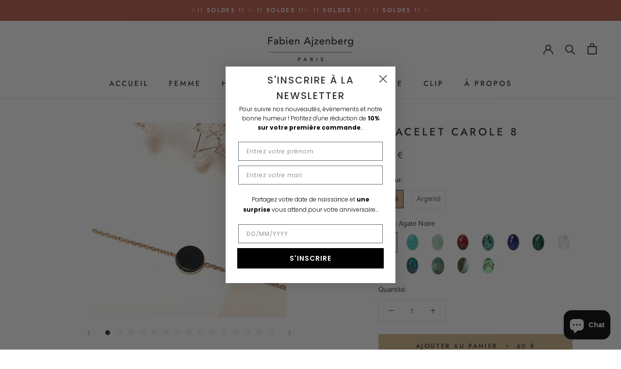

--- FILE ---
content_type: text/html; charset=utf-8
request_url: https://fabienajzenberg.com/products/bracelet-pierre-et-chaine
body_size: 35736
content:
<!doctype html>

<html class="no-js" lang="fr">
  <head>



    <meta name="google-site-verification" content="mrRtMIbbJZ4TWT6qf1b6fp6jjEgU6WbuEeJ6aK5cGOY" />
    <meta charset="utf-8"> 
    <meta http-equiv="X-UA-Compatible" content="IE=edge,chrome=1">
    <meta name="viewport" content="width=device-width, initial-scale=1.0, height=device-height, minimum-scale=1.0, maximum-scale=1.0">
    <meta name="theme-color" content="">

    <title>
      Bracelet Carole 8 &ndash; Fabien Ajzenberg
    </title><meta name="description" content="- Bracelet en laiton doré à l&#39;or fin et pierre naturelle- Fermeture grâce à un mousqueton- La pierre mesure 8 mm de diamètre- Longueur du bracelet : 14 cm- Chaîne de rallonge de 3 cm- Fabriqué en France, dans nos ateliers parisiens- Livré dans son écrin Fabien Ajzenberg- Vous êtes pressé ? Appelez-nous au 01 71 20 92 9"><link rel="canonical" href="https://fabienajzenberg.com/products/bracelet-pierre-et-chaine"><link rel="shortcut icon" href="//fabienajzenberg.com/cdn/shop/files/FA-Favicon_96x.png?v=1617279868" type="image/png"><meta property="og:type" content="product">
  <meta property="og:title" content="Bracelet Carole 8"><meta property="og:image" content="http://fabienajzenberg.com/cdn/shop/files/S19057_Fabien_Ajzenberg_bracelet_martele_pierre_ronde_8.jpg?v=1735308180">
    <meta property="og:image:secure_url" content="https://fabienajzenberg.com/cdn/shop/files/S19057_Fabien_Ajzenberg_bracelet_martele_pierre_ronde_8.jpg?v=1735308180">
    <meta property="og:image:width" content="1341">
    <meta property="og:image:height" content="1341"><meta property="product:price:amount" content="60.00">
  <meta property="product:price:currency" content="EUR"><meta property="og:description" content="- Bracelet en laiton doré à l&#39;or fin et pierre naturelle- Fermeture grâce à un mousqueton- La pierre mesure 8 mm de diamètre- Longueur du bracelet : 14 cm- Chaîne de rallonge de 3 cm- Fabriqué en France, dans nos ateliers parisiens- Livré dans son écrin Fabien Ajzenberg- Vous êtes pressé ? Appelez-nous au 01 71 20 92 9"><meta property="og:url" content="https://fabienajzenberg.com/products/bracelet-pierre-et-chaine">
<meta property="og:site_name" content="Fabien Ajzenberg"><meta name="twitter:card" content="summary"><meta name="twitter:title" content="Bracelet Carole 8">
  <meta name="twitter:description" content="- Bracelet en laiton doré à l&#39;or fin et pierre naturelle- Fermeture grâce à un mousqueton- La pierre mesure 8 mm de diamètre- Longueur du bracelet : 14 cm- Chaîne de rallonge de 3 cm- Fabriqué en France, dans nos ateliers parisiens- Livré dans son écrin Fabien Ajzenberg- Vous êtes pressé ? Appelez-nous au 01 71 20 92 92">
  <meta name="twitter:image" content="https://fabienajzenberg.com/cdn/shop/files/S19057_Fabien_Ajzenberg_bracelet_martele_pierre_ronde_8_600x600_crop_center.jpg?v=1735308180">
    <style>
  @font-face {
  font-family: Jost;
  font-weight: 500;
  font-style: normal;
  font-display: fallback;
  src: url("//fabienajzenberg.com/cdn/fonts/jost/jost_n5.7c8497861ffd15f4e1284cd221f14658b0e95d61.woff2") format("woff2"),
       url("//fabienajzenberg.com/cdn/fonts/jost/jost_n5.fb6a06896db583cc2df5ba1b30d9c04383119dd9.woff") format("woff");
}

  @font-face {
  font-family: Catamaran;
  font-weight: 400;
  font-style: normal;
  font-display: fallback;
  src: url("//fabienajzenberg.com/cdn/fonts/catamaran/catamaran_n4.97787e924c88922c7d20919761339dda1e5276ad.woff2") format("woff2"),
       url("//fabienajzenberg.com/cdn/fonts/catamaran/catamaran_n4.cfda140ba68e3253077b759e3de0d67c4d8b231e.woff") format("woff");
}


  @font-face {
  font-family: Catamaran;
  font-weight: 700;
  font-style: normal;
  font-display: fallback;
  src: url("//fabienajzenberg.com/cdn/fonts/catamaran/catamaran_n7.c7720328a326501d0a4fcb3373c1ca68129c3c78.woff2") format("woff2"),
       url("//fabienajzenberg.com/cdn/fonts/catamaran/catamaran_n7.546366ab8abd7a13c41dd63a25b42966c7f197f4.woff") format("woff");
}

  
  

  :root {
    --heading-font-family : Jost, sans-serif;
    --heading-font-weight : 500;
    --heading-font-style  : normal;

    --text-font-family : Catamaran, sans-serif;
    --text-font-weight : 400;
    --text-font-style  : normal;

    --base-text-font-size   : 15px;
    --default-text-font-size: 14px;--background          : #ffffff;
    --background-rgb      : 255, 255, 255;
    --light-background    : #ffffff;
    --light-background-rgb: 255, 255, 255;
    --heading-color       : #303030;
    --text-color          : #303030;
    --text-color-rgb      : 48, 48, 48;
    --text-color-light    : #595959;
    --text-color-light-rgb: 89, 89, 89;
    --link-color          : #000000;
    --link-color-rgb      : 0, 0, 0;
    --border-color        : #e0e0e0;
    --border-color-rgb    : 224, 224, 224;

    --button-background    : #d2b48c;
    --button-background-rgb: 210, 180, 140;
    --button-text-color    : #303030;

    --header-background       : #ffffff;
    --header-heading-color    : #303030;
    --header-light-text-color : #595959;
    --header-border-color     : #e0e0e0;

    --footer-background    : #ffffff;
    --footer-text-color    : #595959;
    --footer-heading-color : #303030;
    --footer-border-color  : #e6e6e6;

    --navigation-background      : #ffffff;
    --navigation-background-rgb  : 255, 255, 255;
    --navigation-text-color      : #303030;
    --navigation-text-color-light: rgba(48, 48, 48, 0.5);
    --navigation-border-color    : rgba(48, 48, 48, 0.25);

    --newsletter-popup-background     : #ffffff;
    --newsletter-popup-text-color     : #303030;
    --newsletter-popup-text-color-rgb : 48, 48, 48;

    --secondary-elements-background       : #fce7a8;
    --secondary-elements-background-rgb   : 252, 231, 168;
    --secondary-elements-text-color       : #303030;
    --secondary-elements-text-color-light : rgba(48, 48, 48, 0.5);
    --secondary-elements-border-color     : rgba(48, 48, 48, 0.25);

    --product-sale-price-color    : #f94c43;
    --product-sale-price-color-rgb: 249, 76, 67;

    /* Products */

    --horizontal-spacing-four-products-per-row: 20px;
        --horizontal-spacing-two-products-per-row : 20px;

    --vertical-spacing-four-products-per-row: 40px;
        --vertical-spacing-two-products-per-row : 50px;

    /* Animation */
    --drawer-transition-timing: cubic-bezier(0.645, 0.045, 0.355, 1);
    --header-base-height: 80px; /* We set a default for browsers that do not support CSS variables */

    /* Cursors */
    --cursor-zoom-in-svg    : url(//fabienajzenberg.com/cdn/shop/t/4/assets/cursor-zoom-in.svg?v=169337020044000511451615997787);
    --cursor-zoom-in-2x-svg : url(//fabienajzenberg.com/cdn/shop/t/4/assets/cursor-zoom-in-2x.svg?v=163885027072013793871615997786);
  }
</style>

<script>
  // IE11 does not have support for CSS variables, so we have to polyfill them
  if (!(((window || {}).CSS || {}).supports && window.CSS.supports('(--a: 0)'))) {
    const script = document.createElement('script');
    script.type = 'text/javascript';
    script.src = 'https://cdn.jsdelivr.net/npm/css-vars-ponyfill@2';
    script.onload = function() {
      cssVars({});
    };

    document.getElementsByTagName('head')[0].appendChild(script);
  }
</script>

    <script>window.performance && window.performance.mark && window.performance.mark('shopify.content_for_header.start');</script><meta name="facebook-domain-verification" content="ogv6grjcyq14ktwy5ctdtemmx0w896">
<meta name="google-site-verification" content="xrL5y6WDqu0clW2XH7lgShC2KK1ebN0j7uJCGWd2D0s">
<meta id="shopify-digital-wallet" name="shopify-digital-wallet" content="/52255654052/digital_wallets/dialog">
<meta name="shopify-checkout-api-token" content="b35e2aa7b9b2fc3071432598e4f705f7">
<meta id="in-context-paypal-metadata" data-shop-id="52255654052" data-venmo-supported="false" data-environment="production" data-locale="fr_FR" data-paypal-v4="true" data-currency="EUR">
<link rel="alternate" type="application/json+oembed" href="https://fabienajzenberg.com/products/bracelet-pierre-et-chaine.oembed">
<script async="async" src="/checkouts/internal/preloads.js?locale=fr-FR"></script>
<script id="shopify-features" type="application/json">{"accessToken":"b35e2aa7b9b2fc3071432598e4f705f7","betas":["rich-media-storefront-analytics"],"domain":"fabienajzenberg.com","predictiveSearch":true,"shopId":52255654052,"locale":"fr"}</script>
<script>var Shopify = Shopify || {};
Shopify.shop = "boutique-lille.myshopify.com";
Shopify.locale = "fr";
Shopify.currency = {"active":"EUR","rate":"1.0"};
Shopify.country = "FR";
Shopify.theme = {"name":"Thème Fabien Ajzenberg","id":120888787108,"schema_name":"Prestige","schema_version":"4.13.0","theme_store_id":855,"role":"main"};
Shopify.theme.handle = "null";
Shopify.theme.style = {"id":null,"handle":null};
Shopify.cdnHost = "fabienajzenberg.com/cdn";
Shopify.routes = Shopify.routes || {};
Shopify.routes.root = "/";</script>
<script type="module">!function(o){(o.Shopify=o.Shopify||{}).modules=!0}(window);</script>
<script>!function(o){function n(){var o=[];function n(){o.push(Array.prototype.slice.apply(arguments))}return n.q=o,n}var t=o.Shopify=o.Shopify||{};t.loadFeatures=n(),t.autoloadFeatures=n()}(window);</script>
<script id="shop-js-analytics" type="application/json">{"pageType":"product"}</script>
<script defer="defer" async type="module" src="//fabienajzenberg.com/cdn/shopifycloud/shop-js/modules/v2/client.init-shop-cart-sync_DyYWCJny.fr.esm.js"></script>
<script defer="defer" async type="module" src="//fabienajzenberg.com/cdn/shopifycloud/shop-js/modules/v2/chunk.common_BDBm0ZZC.esm.js"></script>
<script type="module">
  await import("//fabienajzenberg.com/cdn/shopifycloud/shop-js/modules/v2/client.init-shop-cart-sync_DyYWCJny.fr.esm.js");
await import("//fabienajzenberg.com/cdn/shopifycloud/shop-js/modules/v2/chunk.common_BDBm0ZZC.esm.js");

  window.Shopify.SignInWithShop?.initShopCartSync?.({"fedCMEnabled":true,"windoidEnabled":true});

</script>
<script>(function() {
  var isLoaded = false;
  function asyncLoad() {
    if (isLoaded) return;
    isLoaded = true;
    var urls = ["https:\/\/instafeed.nfcube.com\/cdn\/787d2b8765e599eb1c2c6ea27e5e1dba.js?shop=boutique-lille.myshopify.com","https:\/\/plugin.brevo.com\/integrations\/api\/automation\/script?user_connection_id=607814d59fc1f81c001dede2\u0026ma-key=mlhhxobzsgil9koifgc604q9\u0026shop=boutique-lille.myshopify.com","https:\/\/plugin.brevo.com\/integrations\/api\/sy\/cart_tracking\/script?ma-key=mlhhxobzsgil9koifgc604q9\u0026user_connection_id=607814d59fc1f81c001dede2\u0026shop=boutique-lille.myshopify.com","https:\/\/d1564fddzjmdj5.cloudfront.net\/initializercolissimo.js?app_name=happycolissimo\u0026cloud=d1564fddzjmdj5.cloudfront.net\u0026shop=boutique-lille.myshopify.com"];
    for (var i = 0; i < urls.length; i++) {
      var s = document.createElement('script');
      s.type = 'text/javascript';
      s.async = true;
      s.src = urls[i];
      var x = document.getElementsByTagName('script')[0];
      x.parentNode.insertBefore(s, x);
    }
  };
  if(window.attachEvent) {
    window.attachEvent('onload', asyncLoad);
  } else {
    window.addEventListener('load', asyncLoad, false);
  }
})();</script>
<script id="__st">var __st={"a":52255654052,"offset":3600,"reqid":"6bdb29c2-df56-4d99-aade-8b81e6e63722-1768914212","pageurl":"fabienajzenberg.com\/products\/bracelet-pierre-et-chaine","u":"a3bf8dd52a4e","p":"product","rtyp":"product","rid":7186972180644};</script>
<script>window.ShopifyPaypalV4VisibilityTracking = true;</script>
<script id="captcha-bootstrap">!function(){'use strict';const t='contact',e='account',n='new_comment',o=[[t,t],['blogs',n],['comments',n],[t,'customer']],c=[[e,'customer_login'],[e,'guest_login'],[e,'recover_customer_password'],[e,'create_customer']],r=t=>t.map((([t,e])=>`form[action*='/${t}']:not([data-nocaptcha='true']) input[name='form_type'][value='${e}']`)).join(','),a=t=>()=>t?[...document.querySelectorAll(t)].map((t=>t.form)):[];function s(){const t=[...o],e=r(t);return a(e)}const i='password',u='form_key',d=['recaptcha-v3-token','g-recaptcha-response','h-captcha-response',i],f=()=>{try{return window.sessionStorage}catch{return}},m='__shopify_v',_=t=>t.elements[u];function p(t,e,n=!1){try{const o=window.sessionStorage,c=JSON.parse(o.getItem(e)),{data:r}=function(t){const{data:e,action:n}=t;return t[m]||n?{data:e,action:n}:{data:t,action:n}}(c);for(const[e,n]of Object.entries(r))t.elements[e]&&(t.elements[e].value=n);n&&o.removeItem(e)}catch(o){console.error('form repopulation failed',{error:o})}}const l='form_type',E='cptcha';function T(t){t.dataset[E]=!0}const w=window,h=w.document,L='Shopify',v='ce_forms',y='captcha';let A=!1;((t,e)=>{const n=(g='f06e6c50-85a8-45c8-87d0-21a2b65856fe',I='https://cdn.shopify.com/shopifycloud/storefront-forms-hcaptcha/ce_storefront_forms_captcha_hcaptcha.v1.5.2.iife.js',D={infoText:'Protégé par hCaptcha',privacyText:'Confidentialité',termsText:'Conditions'},(t,e,n)=>{const o=w[L][v],c=o.bindForm;if(c)return c(t,g,e,D).then(n);var r;o.q.push([[t,g,e,D],n]),r=I,A||(h.body.append(Object.assign(h.createElement('script'),{id:'captcha-provider',async:!0,src:r})),A=!0)});var g,I,D;w[L]=w[L]||{},w[L][v]=w[L][v]||{},w[L][v].q=[],w[L][y]=w[L][y]||{},w[L][y].protect=function(t,e){n(t,void 0,e),T(t)},Object.freeze(w[L][y]),function(t,e,n,w,h,L){const[v,y,A,g]=function(t,e,n){const i=e?o:[],u=t?c:[],d=[...i,...u],f=r(d),m=r(i),_=r(d.filter((([t,e])=>n.includes(e))));return[a(f),a(m),a(_),s()]}(w,h,L),I=t=>{const e=t.target;return e instanceof HTMLFormElement?e:e&&e.form},D=t=>v().includes(t);t.addEventListener('submit',(t=>{const e=I(t);if(!e)return;const n=D(e)&&!e.dataset.hcaptchaBound&&!e.dataset.recaptchaBound,o=_(e),c=g().includes(e)&&(!o||!o.value);(n||c)&&t.preventDefault(),c&&!n&&(function(t){try{if(!f())return;!function(t){const e=f();if(!e)return;const n=_(t);if(!n)return;const o=n.value;o&&e.removeItem(o)}(t);const e=Array.from(Array(32),(()=>Math.random().toString(36)[2])).join('');!function(t,e){_(t)||t.append(Object.assign(document.createElement('input'),{type:'hidden',name:u})),t.elements[u].value=e}(t,e),function(t,e){const n=f();if(!n)return;const o=[...t.querySelectorAll(`input[type='${i}']`)].map((({name:t})=>t)),c=[...d,...o],r={};for(const[a,s]of new FormData(t).entries())c.includes(a)||(r[a]=s);n.setItem(e,JSON.stringify({[m]:1,action:t.action,data:r}))}(t,e)}catch(e){console.error('failed to persist form',e)}}(e),e.submit())}));const S=(t,e)=>{t&&!t.dataset[E]&&(n(t,e.some((e=>e===t))),T(t))};for(const o of['focusin','change'])t.addEventListener(o,(t=>{const e=I(t);D(e)&&S(e,y())}));const B=e.get('form_key'),M=e.get(l),P=B&&M;t.addEventListener('DOMContentLoaded',(()=>{const t=y();if(P)for(const e of t)e.elements[l].value===M&&p(e,B);[...new Set([...A(),...v().filter((t=>'true'===t.dataset.shopifyCaptcha))])].forEach((e=>S(e,t)))}))}(h,new URLSearchParams(w.location.search),n,t,e,['guest_login'])})(!0,!0)}();</script>
<script integrity="sha256-4kQ18oKyAcykRKYeNunJcIwy7WH5gtpwJnB7kiuLZ1E=" data-source-attribution="shopify.loadfeatures" defer="defer" src="//fabienajzenberg.com/cdn/shopifycloud/storefront/assets/storefront/load_feature-a0a9edcb.js" crossorigin="anonymous"></script>
<script data-source-attribution="shopify.dynamic_checkout.dynamic.init">var Shopify=Shopify||{};Shopify.PaymentButton=Shopify.PaymentButton||{isStorefrontPortableWallets:!0,init:function(){window.Shopify.PaymentButton.init=function(){};var t=document.createElement("script");t.src="https://fabienajzenberg.com/cdn/shopifycloud/portable-wallets/latest/portable-wallets.fr.js",t.type="module",document.head.appendChild(t)}};
</script>
<script data-source-attribution="shopify.dynamic_checkout.buyer_consent">
  function portableWalletsHideBuyerConsent(e){var t=document.getElementById("shopify-buyer-consent"),n=document.getElementById("shopify-subscription-policy-button");t&&n&&(t.classList.add("hidden"),t.setAttribute("aria-hidden","true"),n.removeEventListener("click",e))}function portableWalletsShowBuyerConsent(e){var t=document.getElementById("shopify-buyer-consent"),n=document.getElementById("shopify-subscription-policy-button");t&&n&&(t.classList.remove("hidden"),t.removeAttribute("aria-hidden"),n.addEventListener("click",e))}window.Shopify?.PaymentButton&&(window.Shopify.PaymentButton.hideBuyerConsent=portableWalletsHideBuyerConsent,window.Shopify.PaymentButton.showBuyerConsent=portableWalletsShowBuyerConsent);
</script>
<script data-source-attribution="shopify.dynamic_checkout.cart.bootstrap">document.addEventListener("DOMContentLoaded",(function(){function t(){return document.querySelector("shopify-accelerated-checkout-cart, shopify-accelerated-checkout")}if(t())Shopify.PaymentButton.init();else{new MutationObserver((function(e,n){t()&&(Shopify.PaymentButton.init(),n.disconnect())})).observe(document.body,{childList:!0,subtree:!0})}}));
</script>
<link id="shopify-accelerated-checkout-styles" rel="stylesheet" media="screen" href="https://fabienajzenberg.com/cdn/shopifycloud/portable-wallets/latest/accelerated-checkout-backwards-compat.css" crossorigin="anonymous">
<style id="shopify-accelerated-checkout-cart">
        #shopify-buyer-consent {
  margin-top: 1em;
  display: inline-block;
  width: 100%;
}

#shopify-buyer-consent.hidden {
  display: none;
}

#shopify-subscription-policy-button {
  background: none;
  border: none;
  padding: 0;
  text-decoration: underline;
  font-size: inherit;
  cursor: pointer;
}

#shopify-subscription-policy-button::before {
  box-shadow: none;
}

      </style>

<script>window.performance && window.performance.mark && window.performance.mark('shopify.content_for_header.end');</script>

    <link rel="stylesheet" href="//fabienajzenberg.com/cdn/shop/t/4/assets/theme.css?v=115930915229289353291655745292">
    <link rel="stylesheet" href="//fabienajzenberg.com/cdn/shop/t/4/assets/custom.css?v=48295620695884300471633623452" type="text/css">

    <script>// This allows to expose several variables to the global scope, to be used in scripts
      window.theme = {
        pageType: "product",
        moneyFormat: "{{amount}} €",
        moneyWithCurrencyFormat: "{{amount}} EUR",
        productImageSize: "square",
        searchMode: "product,article",
        showPageTransition: true,
        showElementStaggering: false,
        showImageZooming: true
      };

      window.routes = {
        rootUrl: "\/",
        rootUrlWithoutSlash: '',
        cartUrl: "\/cart",
        cartAddUrl: "\/cart\/add",
        cartChangeUrl: "\/cart\/change",
        searchUrl: "\/search",
        productRecommendationsUrl: "\/recommendations\/products"
      };

      window.languages = {
        cartAddNote: "Si vous commandez des bijoux argentés et\/ou en clips, un délai d\u0026#39;environ deux semaines est nécessaire pour que nous puissions en faire la fabrication",
        cartEditNote: "Editer la note",
        productImageLoadingError: "L\u0026#39;image n\u0026#39;a pas pu être chargée. Essayez de recharger la page.",
        productFormAddToCart: "Ajouter au panier",
        productFormUnavailable: "Indisponible",
        productFormSoldOut: "Rupture",
        shippingEstimatorOneResult: "1 option disponible :",
        shippingEstimatorMoreResults: "{{count}} options disponibles :",
        shippingEstimatorNoResults: "Nous ne livrons pas à cette adresse."
      };

      window.lazySizesConfig = {
        loadHidden: false,
        hFac: 0.5,
        expFactor: 2,
        ricTimeout: 150,
        lazyClass: 'Image--lazyLoad',
        loadingClass: 'Image--lazyLoading',
        loadedClass: 'Image--lazyLoaded'
      };

      document.documentElement.className = document.documentElement.className.replace('no-js', 'js');
      document.documentElement.style.setProperty('--window-height', window.innerHeight + 'px');

      // We do a quick detection of some features (we could use Modernizr but for so little...)
      (function() {
        document.documentElement.className += ((window.CSS && window.CSS.supports('(position: sticky) or (position: -webkit-sticky)')) ? ' supports-sticky' : ' no-supports-sticky');
        document.documentElement.className += (window.matchMedia('(-moz-touch-enabled: 1), (hover: none)')).matches ? ' no-supports-hover' : ' supports-hover';
      }());
    </script>

    <script src="//fabienajzenberg.com/cdn/shop/t/4/assets/lazysizes.min.js?v=174358363404432586981615997773" async></script><script src="https://polyfill-fastly.net/v3/polyfill.min.js?unknown=polyfill&features=fetch,Element.prototype.closest,Element.prototype.remove,Element.prototype.classList,Array.prototype.includes,Array.prototype.fill,Object.assign,CustomEvent,IntersectionObserver,IntersectionObserverEntry,URL" defer></script>
    <script src="//fabienajzenberg.com/cdn/shop/t/4/assets/libs.min.js?v=26178543184394469741615997773" defer></script>
    <script src="//fabienajzenberg.com/cdn/shop/t/4/assets/theme.min.js?v=159976158040161064131644600530" defer></script>
    <script src="//fabienajzenberg.com/cdn/shop/t/4/assets/custom.js?v=183944157590872491501615997775" defer></script>

    <script>
      (function () {
        window.onpageshow = function() {
          if (window.theme.showPageTransition) {
            var pageTransition = document.querySelector('.PageTransition');

            if (pageTransition) {
              pageTransition.style.visibility = 'visible';
              pageTransition.style.opacity = '0';
            }
          }

          // When the page is loaded from the cache, we have to reload the cart content
          document.documentElement.dispatchEvent(new CustomEvent('cart:refresh', {
            bubbles: true
          }));
        };
      })();
    </script>

    
  <script type="application/ld+json">
  {
    "@context": "http://schema.org",
    "@type": "Product",
    "offers": [{
          "@type": "Offer",
          "name": "Doré \/ Agate Noire",
          "availability":"https://schema.org/InStock",
          "price": 60.0,
          "priceCurrency": "EUR",
          "priceValidUntil": "2026-01-30","sku": "S19057_D","url": "/products/bracelet-pierre-et-chaine?variant=41697317585060"
        },
{
          "@type": "Offer",
          "name": "Doré \/ Amazonite",
          "availability":"https://schema.org/InStock",
          "price": 60.0,
          "priceCurrency": "EUR",
          "priceValidUntil": "2026-01-30","sku": "S19057_D","url": "/products/bracelet-pierre-et-chaine?variant=41697317650596"
        },
{
          "@type": "Offer",
          "name": "Doré \/ Aventurine",
          "availability":"https://schema.org/InStock",
          "price": 60.0,
          "priceCurrency": "EUR",
          "priceValidUntil": "2026-01-30","sku": "S19057_D","url": "/products/bracelet-pierre-et-chaine?variant=41697317716132"
        },
{
          "@type": "Offer",
          "name": "Doré \/ Cornaline",
          "availability":"https://schema.org/InStock",
          "price": 60.0,
          "priceCurrency": "EUR",
          "priceValidUntil": "2026-01-30","sku": "S19057_D","url": "/products/bracelet-pierre-et-chaine?variant=41697317879972"
        },
{
          "@type": "Offer",
          "name": "Doré \/ Jaspe Africain",
          "availability":"https://schema.org/InStock",
          "price": 60.0,
          "priceCurrency": "EUR",
          "priceValidUntil": "2026-01-30","sku": "S19057_D","url": "/products/bracelet-pierre-et-chaine?variant=41697317945508"
        },
{
          "@type": "Offer",
          "name": "Doré \/ Lapis Lazuli",
          "availability":"https://schema.org/InStock",
          "price": 65.0,
          "priceCurrency": "EUR",
          "priceValidUntil": "2026-01-30","sku": "S19057_D","url": "/products/bracelet-pierre-et-chaine?variant=41697318011044"
        },
{
          "@type": "Offer",
          "name": "Doré \/ Malachite",
          "availability":"https://schema.org/InStock",
          "price": 60.0,
          "priceCurrency": "EUR",
          "priceValidUntil": "2026-01-30","sku": "S19057_D","url": "/products/bracelet-pierre-et-chaine?variant=41697318076580"
        },
{
          "@type": "Offer",
          "name": "Doré \/ Nacre Blanche",
          "availability":"https://schema.org/InStock",
          "price": 60.0,
          "priceCurrency": "EUR",
          "priceValidUntil": "2026-01-30","sku": "S19057_D","url": "/products/bracelet-pierre-et-chaine?variant=41697318142116"
        },
{
          "@type": "Offer",
          "name": "Doré \/ Nacre Grise",
          "availability":"https://schema.org/InStock",
          "price": 60.0,
          "priceCurrency": "EUR",
          "priceValidUntil": "2026-01-30","sku": "S19057_D","url": "/products/bracelet-pierre-et-chaine?variant=41697318207652"
        },
{
          "@type": "Offer",
          "name": "Doré \/ Turquoise",
          "availability":"https://schema.org/InStock",
          "price": 65.0,
          "priceCurrency": "EUR",
          "priceValidUntil": "2026-01-30","sku": "S19057_D","url": "/products/bracelet-pierre-et-chaine?variant=41697318371492"
        },
{
          "@type": "Offer",
          "name": "Doré \/ Jaspe Kombaba",
          "availability":"https://schema.org/InStock",
          "price": 60.0,
          "priceCurrency": "EUR",
          "priceValidUntil": "2026-01-30","sku": "S19057_D","url": "/products/bracelet-pierre-et-chaine?variant=46737334174022"
        },
{
          "@type": "Offer",
          "name": "Doré \/ Labradorite",
          "availability":"https://schema.org/InStock",
          "price": 65.0,
          "priceCurrency": "EUR",
          "priceValidUntil": "2026-01-30","sku": "S19057_D","url": "/products/bracelet-pierre-et-chaine?variant=46737334206790"
        },
{
          "@type": "Offer",
          "name": "Doré \/ Nacre Abalone",
          "availability":"https://schema.org/InStock",
          "price": 60.0,
          "priceCurrency": "EUR",
          "priceValidUntil": "2026-01-30","sku": "S19057_D","url": "/products/bracelet-pierre-et-chaine?variant=48778680795462"
        },
{
          "@type": "Offer",
          "name": "Argenté \/ Agate Noire",
          "availability":"https://schema.org/InStock",
          "price": 60.0,
          "priceCurrency": "EUR",
          "priceValidUntil": "2026-01-30","sku": "S19057_A","url": "/products/bracelet-pierre-et-chaine?variant=41697317617828"
        },
{
          "@type": "Offer",
          "name": "Argenté \/ Amazonite",
          "availability":"https://schema.org/InStock",
          "price": 60.0,
          "priceCurrency": "EUR",
          "priceValidUntil": "2026-01-30","sku": "S19057_A","url": "/products/bracelet-pierre-et-chaine?variant=41697317683364"
        },
{
          "@type": "Offer",
          "name": "Argenté \/ Aventurine",
          "availability":"https://schema.org/InStock",
          "price": 60.0,
          "priceCurrency": "EUR",
          "priceValidUntil": "2026-01-30","sku": "S19057_A","url": "/products/bracelet-pierre-et-chaine?variant=41697317781668"
        },
{
          "@type": "Offer",
          "name": "Argenté \/ Cornaline",
          "availability":"https://schema.org/InStock",
          "price": 60.0,
          "priceCurrency": "EUR",
          "priceValidUntil": "2026-01-30","sku": "S19057_A","url": "/products/bracelet-pierre-et-chaine?variant=41697317912740"
        },
{
          "@type": "Offer",
          "name": "Argenté \/ Jaspe Africain",
          "availability":"https://schema.org/InStock",
          "price": 60.0,
          "priceCurrency": "EUR",
          "priceValidUntil": "2026-01-30","sku": "S19057_A","url": "/products/bracelet-pierre-et-chaine?variant=41697317978276"
        },
{
          "@type": "Offer",
          "name": "Argenté \/ Lapis Lazuli",
          "availability":"https://schema.org/InStock",
          "price": 65.0,
          "priceCurrency": "EUR",
          "priceValidUntil": "2026-01-30","sku": "S19057_A","url": "/products/bracelet-pierre-et-chaine?variant=41697318043812"
        },
{
          "@type": "Offer",
          "name": "Argenté \/ Malachite",
          "availability":"https://schema.org/InStock",
          "price": 60.0,
          "priceCurrency": "EUR",
          "priceValidUntil": "2026-01-30","sku": "S19057_A","url": "/products/bracelet-pierre-et-chaine?variant=41697318109348"
        },
{
          "@type": "Offer",
          "name": "Argenté \/ Nacre Blanche",
          "availability":"https://schema.org/InStock",
          "price": 60.0,
          "priceCurrency": "EUR",
          "priceValidUntil": "2026-01-30","sku": "S19057_A","url": "/products/bracelet-pierre-et-chaine?variant=41697318174884"
        },
{
          "@type": "Offer",
          "name": "Argenté \/ Nacre Grise",
          "availability":"https://schema.org/InStock",
          "price": 60.0,
          "priceCurrency": "EUR",
          "priceValidUntil": "2026-01-30","sku": "S19057_A","url": "/products/bracelet-pierre-et-chaine?variant=41697318240420"
        },
{
          "@type": "Offer",
          "name": "Argenté \/ Turquoise",
          "availability":"https://schema.org/InStock",
          "price": 65.0,
          "priceCurrency": "EUR",
          "priceValidUntil": "2026-01-30","sku": "S19057_A","url": "/products/bracelet-pierre-et-chaine?variant=41697318404260"
        },
{
          "@type": "Offer",
          "name": "Argenté \/ Jaspe Kombaba",
          "availability":"https://schema.org/InStock",
          "price": 60.0,
          "priceCurrency": "EUR",
          "priceValidUntil": "2026-01-30","sku": "S19057_A","url": "/products/bracelet-pierre-et-chaine?variant=46737334239558"
        },
{
          "@type": "Offer",
          "name": "Argenté \/ Labradorite",
          "availability":"https://schema.org/InStock",
          "price": 65.0,
          "priceCurrency": "EUR",
          "priceValidUntil": "2026-01-30","sku": "S19057_A","url": "/products/bracelet-pierre-et-chaine?variant=46737334272326"
        },
{
          "@type": "Offer",
          "name": "Argenté \/ Nacre Abalone",
          "availability":"https://schema.org/InStock",
          "price": 60.0,
          "priceCurrency": "EUR",
          "priceValidUntil": "2026-01-30","sku": "S19057_A","url": "/products/bracelet-pierre-et-chaine?variant=48778680828230"
        }
],
    "brand": {
      "name": "Fabien Ajzenberg"
    },
    "name": "Bracelet Carole 8",
    "description": "- Bracelet en laiton doré à l'or fin et pierre naturelle- Fermeture grâce à un mousqueton- La pierre mesure 8 mm de diamètre- Longueur du bracelet : 14 cm- Chaîne de rallonge de 3 cm- Fabriqué en France, dans nos ateliers parisiens- Livré dans son écrin Fabien Ajzenberg- Vous êtes pressé ? Appelez-nous au 01 71 20 92 92",
    "category": "",
    "url": "/products/bracelet-pierre-et-chaine",
    "sku": "S19057_D",
    "image": {
      "@type": "ImageObject",
      "url": "https://fabienajzenberg.com/cdn/shop/files/S19057_Fabien_Ajzenberg_bracelet_martele_pierre_ronde_8_1024x.jpg?v=1735308180",
      "image": "https://fabienajzenberg.com/cdn/shop/files/S19057_Fabien_Ajzenberg_bracelet_martele_pierre_ronde_8_1024x.jpg?v=1735308180",
      "name": "Analyse de l'image  S19057-Fabien-Ajzenberg-bracelet-martele-pierre-ronde-8",
      "width": "1024",
      "height": "1024"
    }
  }
  </script>



  <script type="application/ld+json">
  {
    "@context": "http://schema.org",
    "@type": "BreadcrumbList",
  "itemListElement": [{
      "@type": "ListItem",
      "position": 1,
      "name": "Translation missing: fr.general.breadcrumb.home",
      "item": "https://fabienajzenberg.com"
    },{
          "@type": "ListItem",
          "position": 2,
          "name": "Bracelet Carole 8",
          "item": "https://fabienajzenberg.com/products/bracelet-pierre-et-chaine"
        }]
  }
  </script>

  <!-- BEGIN app block: shopify://apps/klaviyo-email-marketing-sms/blocks/klaviyo-onsite-embed/2632fe16-c075-4321-a88b-50b567f42507 -->












  <script async src="https://static.klaviyo.com/onsite/js/UNNg9G/klaviyo.js?company_id=UNNg9G"></script>
  <script>!function(){if(!window.klaviyo){window._klOnsite=window._klOnsite||[];try{window.klaviyo=new Proxy({},{get:function(n,i){return"push"===i?function(){var n;(n=window._klOnsite).push.apply(n,arguments)}:function(){for(var n=arguments.length,o=new Array(n),w=0;w<n;w++)o[w]=arguments[w];var t="function"==typeof o[o.length-1]?o.pop():void 0,e=new Promise((function(n){window._klOnsite.push([i].concat(o,[function(i){t&&t(i),n(i)}]))}));return e}}})}catch(n){window.klaviyo=window.klaviyo||[],window.klaviyo.push=function(){var n;(n=window._klOnsite).push.apply(n,arguments)}}}}();</script>

  
    <script id="viewed_product">
      if (item == null) {
        var _learnq = _learnq || [];

        var MetafieldReviews = null
        var MetafieldYotpoRating = null
        var MetafieldYotpoCount = null
        var MetafieldLooxRating = null
        var MetafieldLooxCount = null
        var okendoProduct = null
        var okendoProductReviewCount = null
        var okendoProductReviewAverageValue = null
        try {
          // The following fields are used for Customer Hub recently viewed in order to add reviews.
          // This information is not part of __kla_viewed. Instead, it is part of __kla_viewed_reviewed_items
          MetafieldReviews = {};
          MetafieldYotpoRating = null
          MetafieldYotpoCount = null
          MetafieldLooxRating = null
          MetafieldLooxCount = null

          okendoProduct = null
          // If the okendo metafield is not legacy, it will error, which then requires the new json formatted data
          if (okendoProduct && 'error' in okendoProduct) {
            okendoProduct = null
          }
          okendoProductReviewCount = okendoProduct ? okendoProduct.reviewCount : null
          okendoProductReviewAverageValue = okendoProduct ? okendoProduct.reviewAverageValue : null
        } catch (error) {
          console.error('Error in Klaviyo onsite reviews tracking:', error);
        }

        var item = {
          Name: "Bracelet Carole 8",
          ProductID: 7186972180644,
          Categories: ["Bracelets","Cadeaux à moins de 100 €","Nos Best Sellers","Nos délicats","Pour ELLE","TOP 100 2022","Tous les bijoux"],
          ImageURL: "https://fabienajzenberg.com/cdn/shop/files/S19057_Fabien_Ajzenberg_bracelet_martele_pierre_ronde_8_grande.jpg?v=1735308180",
          URL: "https://fabienajzenberg.com/products/bracelet-pierre-et-chaine",
          Brand: "Fabien Ajzenberg",
          Price: "60.00 €",
          Value: "60.00",
          CompareAtPrice: "0.00 €"
        };
        _learnq.push(['track', 'Viewed Product', item]);
        _learnq.push(['trackViewedItem', {
          Title: item.Name,
          ItemId: item.ProductID,
          Categories: item.Categories,
          ImageUrl: item.ImageURL,
          Url: item.URL,
          Metadata: {
            Brand: item.Brand,
            Price: item.Price,
            Value: item.Value,
            CompareAtPrice: item.CompareAtPrice
          },
          metafields:{
            reviews: MetafieldReviews,
            yotpo:{
              rating: MetafieldYotpoRating,
              count: MetafieldYotpoCount,
            },
            loox:{
              rating: MetafieldLooxRating,
              count: MetafieldLooxCount,
            },
            okendo: {
              rating: okendoProductReviewAverageValue,
              count: okendoProductReviewCount,
            }
          }
        }]);
      }
    </script>
  




  <script>
    window.klaviyoReviewsProductDesignMode = false
  </script>







<!-- END app block --><script src="https://cdn.shopify.com/extensions/e4b3a77b-20c9-4161-b1bb-deb87046128d/inbox-1253/assets/inbox-chat-loader.js" type="text/javascript" defer="defer"></script>
<link href="https://monorail-edge.shopifysvc.com" rel="dns-prefetch">
<script>(function(){if ("sendBeacon" in navigator && "performance" in window) {try {var session_token_from_headers = performance.getEntriesByType('navigation')[0].serverTiming.find(x => x.name == '_s').description;} catch {var session_token_from_headers = undefined;}var session_cookie_matches = document.cookie.match(/_shopify_s=([^;]*)/);var session_token_from_cookie = session_cookie_matches && session_cookie_matches.length === 2 ? session_cookie_matches[1] : "";var session_token = session_token_from_headers || session_token_from_cookie || "";function handle_abandonment_event(e) {var entries = performance.getEntries().filter(function(entry) {return /monorail-edge.shopifysvc.com/.test(entry.name);});if (!window.abandonment_tracked && entries.length === 0) {window.abandonment_tracked = true;var currentMs = Date.now();var navigation_start = performance.timing.navigationStart;var payload = {shop_id: 52255654052,url: window.location.href,navigation_start,duration: currentMs - navigation_start,session_token,page_type: "product"};window.navigator.sendBeacon("https://monorail-edge.shopifysvc.com/v1/produce", JSON.stringify({schema_id: "online_store_buyer_site_abandonment/1.1",payload: payload,metadata: {event_created_at_ms: currentMs,event_sent_at_ms: currentMs}}));}}window.addEventListener('pagehide', handle_abandonment_event);}}());</script>
<script id="web-pixels-manager-setup">(function e(e,d,r,n,o){if(void 0===o&&(o={}),!Boolean(null===(a=null===(i=window.Shopify)||void 0===i?void 0:i.analytics)||void 0===a?void 0:a.replayQueue)){var i,a;window.Shopify=window.Shopify||{};var t=window.Shopify;t.analytics=t.analytics||{};var s=t.analytics;s.replayQueue=[],s.publish=function(e,d,r){return s.replayQueue.push([e,d,r]),!0};try{self.performance.mark("wpm:start")}catch(e){}var l=function(){var e={modern:/Edge?\/(1{2}[4-9]|1[2-9]\d|[2-9]\d{2}|\d{4,})\.\d+(\.\d+|)|Firefox\/(1{2}[4-9]|1[2-9]\d|[2-9]\d{2}|\d{4,})\.\d+(\.\d+|)|Chrom(ium|e)\/(9{2}|\d{3,})\.\d+(\.\d+|)|(Maci|X1{2}).+ Version\/(15\.\d+|(1[6-9]|[2-9]\d|\d{3,})\.\d+)([,.]\d+|)( \(\w+\)|)( Mobile\/\w+|) Safari\/|Chrome.+OPR\/(9{2}|\d{3,})\.\d+\.\d+|(CPU[ +]OS|iPhone[ +]OS|CPU[ +]iPhone|CPU IPhone OS|CPU iPad OS)[ +]+(15[._]\d+|(1[6-9]|[2-9]\d|\d{3,})[._]\d+)([._]\d+|)|Android:?[ /-](13[3-9]|1[4-9]\d|[2-9]\d{2}|\d{4,})(\.\d+|)(\.\d+|)|Android.+Firefox\/(13[5-9]|1[4-9]\d|[2-9]\d{2}|\d{4,})\.\d+(\.\d+|)|Android.+Chrom(ium|e)\/(13[3-9]|1[4-9]\d|[2-9]\d{2}|\d{4,})\.\d+(\.\d+|)|SamsungBrowser\/([2-9]\d|\d{3,})\.\d+/,legacy:/Edge?\/(1[6-9]|[2-9]\d|\d{3,})\.\d+(\.\d+|)|Firefox\/(5[4-9]|[6-9]\d|\d{3,})\.\d+(\.\d+|)|Chrom(ium|e)\/(5[1-9]|[6-9]\d|\d{3,})\.\d+(\.\d+|)([\d.]+$|.*Safari\/(?![\d.]+ Edge\/[\d.]+$))|(Maci|X1{2}).+ Version\/(10\.\d+|(1[1-9]|[2-9]\d|\d{3,})\.\d+)([,.]\d+|)( \(\w+\)|)( Mobile\/\w+|) Safari\/|Chrome.+OPR\/(3[89]|[4-9]\d|\d{3,})\.\d+\.\d+|(CPU[ +]OS|iPhone[ +]OS|CPU[ +]iPhone|CPU IPhone OS|CPU iPad OS)[ +]+(10[._]\d+|(1[1-9]|[2-9]\d|\d{3,})[._]\d+)([._]\d+|)|Android:?[ /-](13[3-9]|1[4-9]\d|[2-9]\d{2}|\d{4,})(\.\d+|)(\.\d+|)|Mobile Safari.+OPR\/([89]\d|\d{3,})\.\d+\.\d+|Android.+Firefox\/(13[5-9]|1[4-9]\d|[2-9]\d{2}|\d{4,})\.\d+(\.\d+|)|Android.+Chrom(ium|e)\/(13[3-9]|1[4-9]\d|[2-9]\d{2}|\d{4,})\.\d+(\.\d+|)|Android.+(UC? ?Browser|UCWEB|U3)[ /]?(15\.([5-9]|\d{2,})|(1[6-9]|[2-9]\d|\d{3,})\.\d+)\.\d+|SamsungBrowser\/(5\.\d+|([6-9]|\d{2,})\.\d+)|Android.+MQ{2}Browser\/(14(\.(9|\d{2,})|)|(1[5-9]|[2-9]\d|\d{3,})(\.\d+|))(\.\d+|)|K[Aa][Ii]OS\/(3\.\d+|([4-9]|\d{2,})\.\d+)(\.\d+|)/},d=e.modern,r=e.legacy,n=navigator.userAgent;return n.match(d)?"modern":n.match(r)?"legacy":"unknown"}(),u="modern"===l?"modern":"legacy",c=(null!=n?n:{modern:"",legacy:""})[u],f=function(e){return[e.baseUrl,"/wpm","/b",e.hashVersion,"modern"===e.buildTarget?"m":"l",".js"].join("")}({baseUrl:d,hashVersion:r,buildTarget:u}),m=function(e){var d=e.version,r=e.bundleTarget,n=e.surface,o=e.pageUrl,i=e.monorailEndpoint;return{emit:function(e){var a=e.status,t=e.errorMsg,s=(new Date).getTime(),l=JSON.stringify({metadata:{event_sent_at_ms:s},events:[{schema_id:"web_pixels_manager_load/3.1",payload:{version:d,bundle_target:r,page_url:o,status:a,surface:n,error_msg:t},metadata:{event_created_at_ms:s}}]});if(!i)return console&&console.warn&&console.warn("[Web Pixels Manager] No Monorail endpoint provided, skipping logging."),!1;try{return self.navigator.sendBeacon.bind(self.navigator)(i,l)}catch(e){}var u=new XMLHttpRequest;try{return u.open("POST",i,!0),u.setRequestHeader("Content-Type","text/plain"),u.send(l),!0}catch(e){return console&&console.warn&&console.warn("[Web Pixels Manager] Got an unhandled error while logging to Monorail."),!1}}}}({version:r,bundleTarget:l,surface:e.surface,pageUrl:self.location.href,monorailEndpoint:e.monorailEndpoint});try{o.browserTarget=l,function(e){var d=e.src,r=e.async,n=void 0===r||r,o=e.onload,i=e.onerror,a=e.sri,t=e.scriptDataAttributes,s=void 0===t?{}:t,l=document.createElement("script"),u=document.querySelector("head"),c=document.querySelector("body");if(l.async=n,l.src=d,a&&(l.integrity=a,l.crossOrigin="anonymous"),s)for(var f in s)if(Object.prototype.hasOwnProperty.call(s,f))try{l.dataset[f]=s[f]}catch(e){}if(o&&l.addEventListener("load",o),i&&l.addEventListener("error",i),u)u.appendChild(l);else{if(!c)throw new Error("Did not find a head or body element to append the script");c.appendChild(l)}}({src:f,async:!0,onload:function(){if(!function(){var e,d;return Boolean(null===(d=null===(e=window.Shopify)||void 0===e?void 0:e.analytics)||void 0===d?void 0:d.initialized)}()){var d=window.webPixelsManager.init(e)||void 0;if(d){var r=window.Shopify.analytics;r.replayQueue.forEach((function(e){var r=e[0],n=e[1],o=e[2];d.publishCustomEvent(r,n,o)})),r.replayQueue=[],r.publish=d.publishCustomEvent,r.visitor=d.visitor,r.initialized=!0}}},onerror:function(){return m.emit({status:"failed",errorMsg:"".concat(f," has failed to load")})},sri:function(e){var d=/^sha384-[A-Za-z0-9+/=]+$/;return"string"==typeof e&&d.test(e)}(c)?c:"",scriptDataAttributes:o}),m.emit({status:"loading"})}catch(e){m.emit({status:"failed",errorMsg:(null==e?void 0:e.message)||"Unknown error"})}}})({shopId: 52255654052,storefrontBaseUrl: "https://fabienajzenberg.com",extensionsBaseUrl: "https://extensions.shopifycdn.com/cdn/shopifycloud/web-pixels-manager",monorailEndpoint: "https://monorail-edge.shopifysvc.com/unstable/produce_batch",surface: "storefront-renderer",enabledBetaFlags: ["2dca8a86"],webPixelsConfigList: [{"id":"3141501254","configuration":"{\"accountID\":\"UNNg9G\",\"webPixelConfig\":\"eyJlbmFibGVBZGRlZFRvQ2FydEV2ZW50cyI6IHRydWV9\"}","eventPayloadVersion":"v1","runtimeContext":"STRICT","scriptVersion":"524f6c1ee37bacdca7657a665bdca589","type":"APP","apiClientId":123074,"privacyPurposes":["ANALYTICS","MARKETING"],"dataSharingAdjustments":{"protectedCustomerApprovalScopes":["read_customer_address","read_customer_email","read_customer_name","read_customer_personal_data","read_customer_phone"]}},{"id":"2705686854","configuration":"{\"tagID\":\"2612768891136\"}","eventPayloadVersion":"v1","runtimeContext":"STRICT","scriptVersion":"18031546ee651571ed29edbe71a3550b","type":"APP","apiClientId":3009811,"privacyPurposes":["ANALYTICS","MARKETING","SALE_OF_DATA"],"dataSharingAdjustments":{"protectedCustomerApprovalScopes":["read_customer_address","read_customer_email","read_customer_name","read_customer_personal_data","read_customer_phone"]}},{"id":"901284166","configuration":"{\"config\":\"{\\\"pixel_id\\\":\\\"G-5SZPG0FBPT\\\",\\\"target_country\\\":\\\"FR\\\",\\\"gtag_events\\\":[{\\\"type\\\":\\\"begin_checkout\\\",\\\"action_label\\\":\\\"G-5SZPG0FBPT\\\"},{\\\"type\\\":\\\"search\\\",\\\"action_label\\\":\\\"G-5SZPG0FBPT\\\"},{\\\"type\\\":\\\"view_item\\\",\\\"action_label\\\":[\\\"G-5SZPG0FBPT\\\",\\\"MC-CKZFGLBXR9\\\"]},{\\\"type\\\":\\\"purchase\\\",\\\"action_label\\\":[\\\"G-5SZPG0FBPT\\\",\\\"MC-CKZFGLBXR9\\\"]},{\\\"type\\\":\\\"page_view\\\",\\\"action_label\\\":[\\\"G-5SZPG0FBPT\\\",\\\"MC-CKZFGLBXR9\\\"]},{\\\"type\\\":\\\"add_payment_info\\\",\\\"action_label\\\":\\\"G-5SZPG0FBPT\\\"},{\\\"type\\\":\\\"add_to_cart\\\",\\\"action_label\\\":\\\"G-5SZPG0FBPT\\\"}],\\\"enable_monitoring_mode\\\":false}\"}","eventPayloadVersion":"v1","runtimeContext":"OPEN","scriptVersion":"b2a88bafab3e21179ed38636efcd8a93","type":"APP","apiClientId":1780363,"privacyPurposes":[],"dataSharingAdjustments":{"protectedCustomerApprovalScopes":["read_customer_address","read_customer_email","read_customer_name","read_customer_personal_data","read_customer_phone"]}},{"id":"389906758","configuration":"{\"pixel_id\":\"264590407973444\",\"pixel_type\":\"facebook_pixel\",\"metaapp_system_user_token\":\"-\"}","eventPayloadVersion":"v1","runtimeContext":"OPEN","scriptVersion":"ca16bc87fe92b6042fbaa3acc2fbdaa6","type":"APP","apiClientId":2329312,"privacyPurposes":["ANALYTICS","MARKETING","SALE_OF_DATA"],"dataSharingAdjustments":{"protectedCustomerApprovalScopes":["read_customer_address","read_customer_email","read_customer_name","read_customer_personal_data","read_customer_phone"]}},{"id":"shopify-app-pixel","configuration":"{}","eventPayloadVersion":"v1","runtimeContext":"STRICT","scriptVersion":"0450","apiClientId":"shopify-pixel","type":"APP","privacyPurposes":["ANALYTICS","MARKETING"]},{"id":"shopify-custom-pixel","eventPayloadVersion":"v1","runtimeContext":"LAX","scriptVersion":"0450","apiClientId":"shopify-pixel","type":"CUSTOM","privacyPurposes":["ANALYTICS","MARKETING"]}],isMerchantRequest: false,initData: {"shop":{"name":"Fabien Ajzenberg","paymentSettings":{"currencyCode":"EUR"},"myshopifyDomain":"boutique-lille.myshopify.com","countryCode":"FR","storefrontUrl":"https:\/\/fabienajzenberg.com"},"customer":null,"cart":null,"checkout":null,"productVariants":[{"price":{"amount":60.0,"currencyCode":"EUR"},"product":{"title":"Bracelet Carole 8","vendor":"Fabien Ajzenberg","id":"7186972180644","untranslatedTitle":"Bracelet Carole 8","url":"\/products\/bracelet-pierre-et-chaine","type":""},"id":"41697317585060","image":{"src":"\/\/fabienajzenberg.com\/cdn\/shop\/files\/S19057_Fabien_Ajzenberg_bracelet_martele_pierre_ronde_8.jpg?v=1735308180"},"sku":"S19057_D","title":"Doré \/ Agate Noire","untranslatedTitle":"Doré \/ Agate Noire"},{"price":{"amount":60.0,"currencyCode":"EUR"},"product":{"title":"Bracelet Carole 8","vendor":"Fabien Ajzenberg","id":"7186972180644","untranslatedTitle":"Bracelet Carole 8","url":"\/products\/bracelet-pierre-et-chaine","type":""},"id":"41697317650596","image":{"src":"\/\/fabienajzenberg.com\/cdn\/shop\/files\/S19057_Fabien_Ajzenberg_bracelet_martele_pierre_ronde_11.jpg?v=1715271202"},"sku":"S19057_D","title":"Doré \/ Amazonite","untranslatedTitle":"Doré \/ Amazonite"},{"price":{"amount":60.0,"currencyCode":"EUR"},"product":{"title":"Bracelet Carole 8","vendor":"Fabien Ajzenberg","id":"7186972180644","untranslatedTitle":"Bracelet Carole 8","url":"\/products\/bracelet-pierre-et-chaine","type":""},"id":"41697317716132","image":{"src":"\/\/fabienajzenberg.com\/cdn\/shop\/files\/S19057_Fabien_Ajzenberg_bracelet_martele_pierre_ronde_7.jpg?v=1693561927"},"sku":"S19057_D","title":"Doré \/ Aventurine","untranslatedTitle":"Doré \/ Aventurine"},{"price":{"amount":60.0,"currencyCode":"EUR"},"product":{"title":"Bracelet Carole 8","vendor":"Fabien Ajzenberg","id":"7186972180644","untranslatedTitle":"Bracelet Carole 8","url":"\/products\/bracelet-pierre-et-chaine","type":""},"id":"41697317879972","image":{"src":"\/\/fabienajzenberg.com\/cdn\/shop\/files\/S19057_Fabien_Ajzenberg_bracelet_martele_pierre_ronde_2.jpg?v=1693561927"},"sku":"S19057_D","title":"Doré \/ Cornaline","untranslatedTitle":"Doré \/ Cornaline"},{"price":{"amount":60.0,"currencyCode":"EUR"},"product":{"title":"Bracelet Carole 8","vendor":"Fabien Ajzenberg","id":"7186972180644","untranslatedTitle":"Bracelet Carole 8","url":"\/products\/bracelet-pierre-et-chaine","type":""},"id":"41697317945508","image":{"src":"\/\/fabienajzenberg.com\/cdn\/shop\/files\/S19057_Fabien_Ajzenberg_bracelet_martele_pierre_ronde_6.jpg?v=1693561927"},"sku":"S19057_D","title":"Doré \/ Jaspe Africain","untranslatedTitle":"Doré \/ Jaspe Africain"},{"price":{"amount":65.0,"currencyCode":"EUR"},"product":{"title":"Bracelet Carole 8","vendor":"Fabien Ajzenberg","id":"7186972180644","untranslatedTitle":"Bracelet Carole 8","url":"\/products\/bracelet-pierre-et-chaine","type":""},"id":"41697318011044","image":{"src":"\/\/fabienajzenberg.com\/cdn\/shop\/products\/S19057_Fabien_Ajzenberg_Bracelet_Or_Chaine_Maille_Maillon_Pierre_Rond_plat_Bleu_Lapis_lazuli-min.jpg?v=1693561927"},"sku":"S19057_D","title":"Doré \/ Lapis Lazuli","untranslatedTitle":"Doré \/ Lapis Lazuli"},{"price":{"amount":60.0,"currencyCode":"EUR"},"product":{"title":"Bracelet Carole 8","vendor":"Fabien Ajzenberg","id":"7186972180644","untranslatedTitle":"Bracelet Carole 8","url":"\/products\/bracelet-pierre-et-chaine","type":""},"id":"41697318076580","image":{"src":"\/\/fabienajzenberg.com\/cdn\/shop\/files\/S19057_Fabien_Ajzenberg_bracelet_martele_pierre_ronde_3.jpg?v=1693561927"},"sku":"S19057_D","title":"Doré \/ Malachite","untranslatedTitle":"Doré \/ Malachite"},{"price":{"amount":60.0,"currencyCode":"EUR"},"product":{"title":"Bracelet Carole 8","vendor":"Fabien Ajzenberg","id":"7186972180644","untranslatedTitle":"Bracelet Carole 8","url":"\/products\/bracelet-pierre-et-chaine","type":""},"id":"41697318142116","image":{"src":"\/\/fabienajzenberg.com\/cdn\/shop\/products\/Capture_d_E2_80_99e_CC_81cran_2021-01-02_a_CC_80_16.43.45.png?v=1735308180"},"sku":"S19057_D","title":"Doré \/ Nacre Blanche","untranslatedTitle":"Doré \/ Nacre Blanche"},{"price":{"amount":60.0,"currencyCode":"EUR"},"product":{"title":"Bracelet Carole 8","vendor":"Fabien Ajzenberg","id":"7186972180644","untranslatedTitle":"Bracelet Carole 8","url":"\/products\/bracelet-pierre-et-chaine","type":""},"id":"41697318207652","image":{"src":"\/\/fabienajzenberg.com\/cdn\/shop\/files\/S19057_Fabien_Ajzenberg_Paris_France_Createur_Artisan_Bracelet_Or_Pierre_Rond_Nacre_Gris_Chaine-min_6abb9fbf-8662-40f2-926c-4f03b5504b42.jpg?v=1735308239"},"sku":"S19057_D","title":"Doré \/ Nacre Grise","untranslatedTitle":"Doré \/ Nacre Grise"},{"price":{"amount":65.0,"currencyCode":"EUR"},"product":{"title":"Bracelet Carole 8","vendor":"Fabien Ajzenberg","id":"7186972180644","untranslatedTitle":"Bracelet Carole 8","url":"\/products\/bracelet-pierre-et-chaine","type":""},"id":"41697318371492","image":{"src":"\/\/fabienajzenberg.com\/cdn\/shop\/files\/S19057_Fabien_Ajzenberg_bracelet_martele_pierre_ronde_9.jpg?v=1715271291"},"sku":"S19057_D","title":"Doré \/ Turquoise","untranslatedTitle":"Doré \/ Turquoise"},{"price":{"amount":60.0,"currencyCode":"EUR"},"product":{"title":"Bracelet Carole 8","vendor":"Fabien Ajzenberg","id":"7186972180644","untranslatedTitle":"Bracelet Carole 8","url":"\/products\/bracelet-pierre-et-chaine","type":""},"id":"46737334174022","image":{"src":"\/\/fabienajzenberg.com\/cdn\/shop\/files\/S19057_Fabien_Ajzenberg_bracelet_martele_pierre_ronde_4.jpg?v=1693561927"},"sku":"S19057_D","title":"Doré \/ Jaspe Kombaba","untranslatedTitle":"Doré \/ Jaspe Kombaba"},{"price":{"amount":65.0,"currencyCode":"EUR"},"product":{"title":"Bracelet Carole 8","vendor":"Fabien Ajzenberg","id":"7186972180644","untranslatedTitle":"Bracelet Carole 8","url":"\/products\/bracelet-pierre-et-chaine","type":""},"id":"46737334206790","image":{"src":"\/\/fabienajzenberg.com\/cdn\/shop\/files\/S19057_Fabien_Ajzenberg_bracelet_martele_pierre_ronde.jpg?v=1693561927"},"sku":"S19057_D","title":"Doré \/ Labradorite","untranslatedTitle":"Doré \/ Labradorite"},{"price":{"amount":60.0,"currencyCode":"EUR"},"product":{"title":"Bracelet Carole 8","vendor":"Fabien Ajzenberg","id":"7186972180644","untranslatedTitle":"Bracelet Carole 8","url":"\/products\/bracelet-pierre-et-chaine","type":""},"id":"48778680795462","image":{"src":"\/\/fabienajzenberg.com\/cdn\/shop\/files\/S19057_Fabien_Ajzenberg_bracelet_chaine_fine_pierre_ronde_labradorite.jpg?v=1751547540"},"sku":"S19057_D","title":"Doré \/ Nacre Abalone","untranslatedTitle":"Doré \/ Nacre Abalone"},{"price":{"amount":60.0,"currencyCode":"EUR"},"product":{"title":"Bracelet Carole 8","vendor":"Fabien Ajzenberg","id":"7186972180644","untranslatedTitle":"Bracelet Carole 8","url":"\/products\/bracelet-pierre-et-chaine","type":""},"id":"41697317617828","image":{"src":"\/\/fabienajzenberg.com\/cdn\/shop\/files\/S19057_Fabien_Ajzenberg_bracelet_martele_pierre_ronde_8.jpg?v=1735308180"},"sku":"S19057_A","title":"Argenté \/ Agate Noire","untranslatedTitle":"Argenté \/ Agate Noire"},{"price":{"amount":60.0,"currencyCode":"EUR"},"product":{"title":"Bracelet Carole 8","vendor":"Fabien Ajzenberg","id":"7186972180644","untranslatedTitle":"Bracelet Carole 8","url":"\/products\/bracelet-pierre-et-chaine","type":""},"id":"41697317683364","image":{"src":"\/\/fabienajzenberg.com\/cdn\/shop\/files\/S19057_Fabien_Ajzenberg_bracelet_martele_pierre_ronde_11.jpg?v=1715271202"},"sku":"S19057_A","title":"Argenté \/ Amazonite","untranslatedTitle":"Argenté \/ Amazonite"},{"price":{"amount":60.0,"currencyCode":"EUR"},"product":{"title":"Bracelet Carole 8","vendor":"Fabien Ajzenberg","id":"7186972180644","untranslatedTitle":"Bracelet Carole 8","url":"\/products\/bracelet-pierre-et-chaine","type":""},"id":"41697317781668","image":{"src":"\/\/fabienajzenberg.com\/cdn\/shop\/files\/S19057_Fabien_Ajzenberg_bracelet_martele_pierre_ronde_7.jpg?v=1693561927"},"sku":"S19057_A","title":"Argenté \/ Aventurine","untranslatedTitle":"Argenté \/ Aventurine"},{"price":{"amount":60.0,"currencyCode":"EUR"},"product":{"title":"Bracelet Carole 8","vendor":"Fabien Ajzenberg","id":"7186972180644","untranslatedTitle":"Bracelet Carole 8","url":"\/products\/bracelet-pierre-et-chaine","type":""},"id":"41697317912740","image":{"src":"\/\/fabienajzenberg.com\/cdn\/shop\/files\/S19057_Fabien_Ajzenberg_bracelet_martele_pierre_ronde_2.jpg?v=1693561927"},"sku":"S19057_A","title":"Argenté \/ Cornaline","untranslatedTitle":"Argenté \/ Cornaline"},{"price":{"amount":60.0,"currencyCode":"EUR"},"product":{"title":"Bracelet Carole 8","vendor":"Fabien Ajzenberg","id":"7186972180644","untranslatedTitle":"Bracelet Carole 8","url":"\/products\/bracelet-pierre-et-chaine","type":""},"id":"41697317978276","image":{"src":"\/\/fabienajzenberg.com\/cdn\/shop\/files\/S19057_Fabien_Ajzenberg_bracelet_martele_pierre_ronde_6.jpg?v=1693561927"},"sku":"S19057_A","title":"Argenté \/ Jaspe Africain","untranslatedTitle":"Argenté \/ Jaspe Africain"},{"price":{"amount":65.0,"currencyCode":"EUR"},"product":{"title":"Bracelet Carole 8","vendor":"Fabien Ajzenberg","id":"7186972180644","untranslatedTitle":"Bracelet Carole 8","url":"\/products\/bracelet-pierre-et-chaine","type":""},"id":"41697318043812","image":{"src":"\/\/fabienajzenberg.com\/cdn\/shop\/products\/S19057_Fabien_Ajzenberg_Bracelet_Or_Chaine_Maille_Maillon_Pierre_Rond_plat_Bleu_Lapis_lazuli-min.jpg?v=1693561927"},"sku":"S19057_A","title":"Argenté \/ Lapis Lazuli","untranslatedTitle":"Argenté \/ Lapis Lazuli"},{"price":{"amount":60.0,"currencyCode":"EUR"},"product":{"title":"Bracelet Carole 8","vendor":"Fabien Ajzenberg","id":"7186972180644","untranslatedTitle":"Bracelet Carole 8","url":"\/products\/bracelet-pierre-et-chaine","type":""},"id":"41697318109348","image":{"src":"\/\/fabienajzenberg.com\/cdn\/shop\/files\/S19057_Fabien_Ajzenberg_bracelet_martele_pierre_ronde_3.jpg?v=1693561927"},"sku":"S19057_A","title":"Argenté \/ Malachite","untranslatedTitle":"Argenté \/ Malachite"},{"price":{"amount":60.0,"currencyCode":"EUR"},"product":{"title":"Bracelet Carole 8","vendor":"Fabien Ajzenberg","id":"7186972180644","untranslatedTitle":"Bracelet Carole 8","url":"\/products\/bracelet-pierre-et-chaine","type":""},"id":"41697318174884","image":{"src":"\/\/fabienajzenberg.com\/cdn\/shop\/files\/S19057_Fabien_Ajzenberg_bracelet_martele_pierre_ronde_5.jpg?v=1693561927"},"sku":"S19057_A","title":"Argenté \/ Nacre Blanche","untranslatedTitle":"Argenté \/ Nacre Blanche"},{"price":{"amount":60.0,"currencyCode":"EUR"},"product":{"title":"Bracelet Carole 8","vendor":"Fabien Ajzenberg","id":"7186972180644","untranslatedTitle":"Bracelet Carole 8","url":"\/products\/bracelet-pierre-et-chaine","type":""},"id":"41697318240420","image":{"src":"\/\/fabienajzenberg.com\/cdn\/shop\/files\/S19057_Fabien_Ajzenberg_Paris_France_Createur_Artisan_Bracelet_Or_Pierre_Rond_Nacre_Gris_Chaine-min_6abb9fbf-8662-40f2-926c-4f03b5504b42.jpg?v=1735308239"},"sku":"S19057_A","title":"Argenté \/ Nacre Grise","untranslatedTitle":"Argenté \/ Nacre Grise"},{"price":{"amount":65.0,"currencyCode":"EUR"},"product":{"title":"Bracelet Carole 8","vendor":"Fabien Ajzenberg","id":"7186972180644","untranslatedTitle":"Bracelet Carole 8","url":"\/products\/bracelet-pierre-et-chaine","type":""},"id":"41697318404260","image":{"src":"\/\/fabienajzenberg.com\/cdn\/shop\/files\/S19057_Fabien_Ajzenberg_bracelet_martele_pierre_ronde_9.jpg?v=1715271291"},"sku":"S19057_A","title":"Argenté \/ Turquoise","untranslatedTitle":"Argenté \/ Turquoise"},{"price":{"amount":60.0,"currencyCode":"EUR"},"product":{"title":"Bracelet Carole 8","vendor":"Fabien Ajzenberg","id":"7186972180644","untranslatedTitle":"Bracelet Carole 8","url":"\/products\/bracelet-pierre-et-chaine","type":""},"id":"46737334239558","image":{"src":"\/\/fabienajzenberg.com\/cdn\/shop\/files\/S19057_Fabien_Ajzenberg_bracelet_martele_pierre_ronde_4.jpg?v=1693561927"},"sku":"S19057_A","title":"Argenté \/ Jaspe Kombaba","untranslatedTitle":"Argenté \/ Jaspe Kombaba"},{"price":{"amount":65.0,"currencyCode":"EUR"},"product":{"title":"Bracelet Carole 8","vendor":"Fabien Ajzenberg","id":"7186972180644","untranslatedTitle":"Bracelet Carole 8","url":"\/products\/bracelet-pierre-et-chaine","type":""},"id":"46737334272326","image":{"src":"\/\/fabienajzenberg.com\/cdn\/shop\/files\/S19057_Fabien_Ajzenberg_bracelet_martele_pierre_ronde.jpg?v=1693561927"},"sku":"S19057_A","title":"Argenté \/ Labradorite","untranslatedTitle":"Argenté \/ Labradorite"},{"price":{"amount":60.0,"currencyCode":"EUR"},"product":{"title":"Bracelet Carole 8","vendor":"Fabien Ajzenberg","id":"7186972180644","untranslatedTitle":"Bracelet Carole 8","url":"\/products\/bracelet-pierre-et-chaine","type":""},"id":"48778680828230","image":{"src":"\/\/fabienajzenberg.com\/cdn\/shop\/files\/S19057_Fabien_Ajzenberg_bracelet_chaine_fine_pierre_ronde_labradorite.jpg?v=1751547540"},"sku":"S19057_A","title":"Argenté \/ Nacre Abalone","untranslatedTitle":"Argenté \/ Nacre Abalone"}],"purchasingCompany":null},},"https://fabienajzenberg.com/cdn","fcfee988w5aeb613cpc8e4bc33m6693e112",{"modern":"","legacy":""},{"shopId":"52255654052","storefrontBaseUrl":"https:\/\/fabienajzenberg.com","extensionBaseUrl":"https:\/\/extensions.shopifycdn.com\/cdn\/shopifycloud\/web-pixels-manager","surface":"storefront-renderer","enabledBetaFlags":"[\"2dca8a86\"]","isMerchantRequest":"false","hashVersion":"fcfee988w5aeb613cpc8e4bc33m6693e112","publish":"custom","events":"[[\"page_viewed\",{}],[\"product_viewed\",{\"productVariant\":{\"price\":{\"amount\":60.0,\"currencyCode\":\"EUR\"},\"product\":{\"title\":\"Bracelet Carole 8\",\"vendor\":\"Fabien Ajzenberg\",\"id\":\"7186972180644\",\"untranslatedTitle\":\"Bracelet Carole 8\",\"url\":\"\/products\/bracelet-pierre-et-chaine\",\"type\":\"\"},\"id\":\"41697317585060\",\"image\":{\"src\":\"\/\/fabienajzenberg.com\/cdn\/shop\/files\/S19057_Fabien_Ajzenberg_bracelet_martele_pierre_ronde_8.jpg?v=1735308180\"},\"sku\":\"S19057_D\",\"title\":\"Doré \/ Agate Noire\",\"untranslatedTitle\":\"Doré \/ Agate Noire\"}}]]"});</script><script>
  window.ShopifyAnalytics = window.ShopifyAnalytics || {};
  window.ShopifyAnalytics.meta = window.ShopifyAnalytics.meta || {};
  window.ShopifyAnalytics.meta.currency = 'EUR';
  var meta = {"product":{"id":7186972180644,"gid":"gid:\/\/shopify\/Product\/7186972180644","vendor":"Fabien Ajzenberg","type":"","handle":"bracelet-pierre-et-chaine","variants":[{"id":41697317585060,"price":6000,"name":"Bracelet Carole 8 - Doré \/ Agate Noire","public_title":"Doré \/ Agate Noire","sku":"S19057_D"},{"id":41697317650596,"price":6000,"name":"Bracelet Carole 8 - Doré \/ Amazonite","public_title":"Doré \/ Amazonite","sku":"S19057_D"},{"id":41697317716132,"price":6000,"name":"Bracelet Carole 8 - Doré \/ Aventurine","public_title":"Doré \/ Aventurine","sku":"S19057_D"},{"id":41697317879972,"price":6000,"name":"Bracelet Carole 8 - Doré \/ Cornaline","public_title":"Doré \/ Cornaline","sku":"S19057_D"},{"id":41697317945508,"price":6000,"name":"Bracelet Carole 8 - Doré \/ Jaspe Africain","public_title":"Doré \/ Jaspe Africain","sku":"S19057_D"},{"id":41697318011044,"price":6500,"name":"Bracelet Carole 8 - Doré \/ Lapis Lazuli","public_title":"Doré \/ Lapis Lazuli","sku":"S19057_D"},{"id":41697318076580,"price":6000,"name":"Bracelet Carole 8 - Doré \/ Malachite","public_title":"Doré \/ Malachite","sku":"S19057_D"},{"id":41697318142116,"price":6000,"name":"Bracelet Carole 8 - Doré \/ Nacre Blanche","public_title":"Doré \/ Nacre Blanche","sku":"S19057_D"},{"id":41697318207652,"price":6000,"name":"Bracelet Carole 8 - Doré \/ Nacre Grise","public_title":"Doré \/ Nacre Grise","sku":"S19057_D"},{"id":41697318371492,"price":6500,"name":"Bracelet Carole 8 - Doré \/ Turquoise","public_title":"Doré \/ Turquoise","sku":"S19057_D"},{"id":46737334174022,"price":6000,"name":"Bracelet Carole 8 - Doré \/ Jaspe Kombaba","public_title":"Doré \/ Jaspe Kombaba","sku":"S19057_D"},{"id":46737334206790,"price":6500,"name":"Bracelet Carole 8 - Doré \/ Labradorite","public_title":"Doré \/ Labradorite","sku":"S19057_D"},{"id":48778680795462,"price":6000,"name":"Bracelet Carole 8 - Doré \/ Nacre Abalone","public_title":"Doré \/ Nacre Abalone","sku":"S19057_D"},{"id":41697317617828,"price":6000,"name":"Bracelet Carole 8 - Argenté \/ Agate Noire","public_title":"Argenté \/ Agate Noire","sku":"S19057_A"},{"id":41697317683364,"price":6000,"name":"Bracelet Carole 8 - Argenté \/ Amazonite","public_title":"Argenté \/ Amazonite","sku":"S19057_A"},{"id":41697317781668,"price":6000,"name":"Bracelet Carole 8 - Argenté \/ Aventurine","public_title":"Argenté \/ Aventurine","sku":"S19057_A"},{"id":41697317912740,"price":6000,"name":"Bracelet Carole 8 - Argenté \/ Cornaline","public_title":"Argenté \/ Cornaline","sku":"S19057_A"},{"id":41697317978276,"price":6000,"name":"Bracelet Carole 8 - Argenté \/ Jaspe Africain","public_title":"Argenté \/ Jaspe Africain","sku":"S19057_A"},{"id":41697318043812,"price":6500,"name":"Bracelet Carole 8 - Argenté \/ Lapis Lazuli","public_title":"Argenté \/ Lapis Lazuli","sku":"S19057_A"},{"id":41697318109348,"price":6000,"name":"Bracelet Carole 8 - Argenté \/ Malachite","public_title":"Argenté \/ Malachite","sku":"S19057_A"},{"id":41697318174884,"price":6000,"name":"Bracelet Carole 8 - Argenté \/ Nacre Blanche","public_title":"Argenté \/ Nacre Blanche","sku":"S19057_A"},{"id":41697318240420,"price":6000,"name":"Bracelet Carole 8 - Argenté \/ Nacre Grise","public_title":"Argenté \/ Nacre Grise","sku":"S19057_A"},{"id":41697318404260,"price":6500,"name":"Bracelet Carole 8 - Argenté \/ Turquoise","public_title":"Argenté \/ Turquoise","sku":"S19057_A"},{"id":46737334239558,"price":6000,"name":"Bracelet Carole 8 - Argenté \/ Jaspe Kombaba","public_title":"Argenté \/ Jaspe Kombaba","sku":"S19057_A"},{"id":46737334272326,"price":6500,"name":"Bracelet Carole 8 - Argenté \/ Labradorite","public_title":"Argenté \/ Labradorite","sku":"S19057_A"},{"id":48778680828230,"price":6000,"name":"Bracelet Carole 8 - Argenté \/ Nacre Abalone","public_title":"Argenté \/ Nacre Abalone","sku":"S19057_A"}],"remote":false},"page":{"pageType":"product","resourceType":"product","resourceId":7186972180644,"requestId":"6bdb29c2-df56-4d99-aade-8b81e6e63722-1768914212"}};
  for (var attr in meta) {
    window.ShopifyAnalytics.meta[attr] = meta[attr];
  }
</script>
<script class="analytics">
  (function () {
    var customDocumentWrite = function(content) {
      var jquery = null;

      if (window.jQuery) {
        jquery = window.jQuery;
      } else if (window.Checkout && window.Checkout.$) {
        jquery = window.Checkout.$;
      }

      if (jquery) {
        jquery('body').append(content);
      }
    };

    var hasLoggedConversion = function(token) {
      if (token) {
        return document.cookie.indexOf('loggedConversion=' + token) !== -1;
      }
      return false;
    }

    var setCookieIfConversion = function(token) {
      if (token) {
        var twoMonthsFromNow = new Date(Date.now());
        twoMonthsFromNow.setMonth(twoMonthsFromNow.getMonth() + 2);

        document.cookie = 'loggedConversion=' + token + '; expires=' + twoMonthsFromNow;
      }
    }

    var trekkie = window.ShopifyAnalytics.lib = window.trekkie = window.trekkie || [];
    if (trekkie.integrations) {
      return;
    }
    trekkie.methods = [
      'identify',
      'page',
      'ready',
      'track',
      'trackForm',
      'trackLink'
    ];
    trekkie.factory = function(method) {
      return function() {
        var args = Array.prototype.slice.call(arguments);
        args.unshift(method);
        trekkie.push(args);
        return trekkie;
      };
    };
    for (var i = 0; i < trekkie.methods.length; i++) {
      var key = trekkie.methods[i];
      trekkie[key] = trekkie.factory(key);
    }
    trekkie.load = function(config) {
      trekkie.config = config || {};
      trekkie.config.initialDocumentCookie = document.cookie;
      var first = document.getElementsByTagName('script')[0];
      var script = document.createElement('script');
      script.type = 'text/javascript';
      script.onerror = function(e) {
        var scriptFallback = document.createElement('script');
        scriptFallback.type = 'text/javascript';
        scriptFallback.onerror = function(error) {
                var Monorail = {
      produce: function produce(monorailDomain, schemaId, payload) {
        var currentMs = new Date().getTime();
        var event = {
          schema_id: schemaId,
          payload: payload,
          metadata: {
            event_created_at_ms: currentMs,
            event_sent_at_ms: currentMs
          }
        };
        return Monorail.sendRequest("https://" + monorailDomain + "/v1/produce", JSON.stringify(event));
      },
      sendRequest: function sendRequest(endpointUrl, payload) {
        // Try the sendBeacon API
        if (window && window.navigator && typeof window.navigator.sendBeacon === 'function' && typeof window.Blob === 'function' && !Monorail.isIos12()) {
          var blobData = new window.Blob([payload], {
            type: 'text/plain'
          });

          if (window.navigator.sendBeacon(endpointUrl, blobData)) {
            return true;
          } // sendBeacon was not successful

        } // XHR beacon

        var xhr = new XMLHttpRequest();

        try {
          xhr.open('POST', endpointUrl);
          xhr.setRequestHeader('Content-Type', 'text/plain');
          xhr.send(payload);
        } catch (e) {
          console.log(e);
        }

        return false;
      },
      isIos12: function isIos12() {
        return window.navigator.userAgent.lastIndexOf('iPhone; CPU iPhone OS 12_') !== -1 || window.navigator.userAgent.lastIndexOf('iPad; CPU OS 12_') !== -1;
      }
    };
    Monorail.produce('monorail-edge.shopifysvc.com',
      'trekkie_storefront_load_errors/1.1',
      {shop_id: 52255654052,
      theme_id: 120888787108,
      app_name: "storefront",
      context_url: window.location.href,
      source_url: "//fabienajzenberg.com/cdn/s/trekkie.storefront.cd680fe47e6c39ca5d5df5f0a32d569bc48c0f27.min.js"});

        };
        scriptFallback.async = true;
        scriptFallback.src = '//fabienajzenberg.com/cdn/s/trekkie.storefront.cd680fe47e6c39ca5d5df5f0a32d569bc48c0f27.min.js';
        first.parentNode.insertBefore(scriptFallback, first);
      };
      script.async = true;
      script.src = '//fabienajzenberg.com/cdn/s/trekkie.storefront.cd680fe47e6c39ca5d5df5f0a32d569bc48c0f27.min.js';
      first.parentNode.insertBefore(script, first);
    };
    trekkie.load(
      {"Trekkie":{"appName":"storefront","development":false,"defaultAttributes":{"shopId":52255654052,"isMerchantRequest":null,"themeId":120888787108,"themeCityHash":"715779465505589088","contentLanguage":"fr","currency":"EUR","eventMetadataId":"2f3487fb-5865-43cb-b620-061848e5a807"},"isServerSideCookieWritingEnabled":true,"monorailRegion":"shop_domain","enabledBetaFlags":["65f19447"]},"Session Attribution":{},"S2S":{"facebookCapiEnabled":true,"source":"trekkie-storefront-renderer","apiClientId":580111}}
    );

    var loaded = false;
    trekkie.ready(function() {
      if (loaded) return;
      loaded = true;

      window.ShopifyAnalytics.lib = window.trekkie;

      var originalDocumentWrite = document.write;
      document.write = customDocumentWrite;
      try { window.ShopifyAnalytics.merchantGoogleAnalytics.call(this); } catch(error) {};
      document.write = originalDocumentWrite;

      window.ShopifyAnalytics.lib.page(null,{"pageType":"product","resourceType":"product","resourceId":7186972180644,"requestId":"6bdb29c2-df56-4d99-aade-8b81e6e63722-1768914212","shopifyEmitted":true});

      var match = window.location.pathname.match(/checkouts\/(.+)\/(thank_you|post_purchase)/)
      var token = match? match[1]: undefined;
      if (!hasLoggedConversion(token)) {
        setCookieIfConversion(token);
        window.ShopifyAnalytics.lib.track("Viewed Product",{"currency":"EUR","variantId":41697317585060,"productId":7186972180644,"productGid":"gid:\/\/shopify\/Product\/7186972180644","name":"Bracelet Carole 8 - Doré \/ Agate Noire","price":"60.00","sku":"S19057_D","brand":"Fabien Ajzenberg","variant":"Doré \/ Agate Noire","category":"","nonInteraction":true,"remote":false},undefined,undefined,{"shopifyEmitted":true});
      window.ShopifyAnalytics.lib.track("monorail:\/\/trekkie_storefront_viewed_product\/1.1",{"currency":"EUR","variantId":41697317585060,"productId":7186972180644,"productGid":"gid:\/\/shopify\/Product\/7186972180644","name":"Bracelet Carole 8 - Doré \/ Agate Noire","price":"60.00","sku":"S19057_D","brand":"Fabien Ajzenberg","variant":"Doré \/ Agate Noire","category":"","nonInteraction":true,"remote":false,"referer":"https:\/\/fabienajzenberg.com\/products\/bracelet-pierre-et-chaine"});
      }
    });


        var eventsListenerScript = document.createElement('script');
        eventsListenerScript.async = true;
        eventsListenerScript.src = "//fabienajzenberg.com/cdn/shopifycloud/storefront/assets/shop_events_listener-3da45d37.js";
        document.getElementsByTagName('head')[0].appendChild(eventsListenerScript);

})();</script>
  <script>
  if (!window.ga || (window.ga && typeof window.ga !== 'function')) {
    window.ga = function ga() {
      (window.ga.q = window.ga.q || []).push(arguments);
      if (window.Shopify && window.Shopify.analytics && typeof window.Shopify.analytics.publish === 'function') {
        window.Shopify.analytics.publish("ga_stub_called", {}, {sendTo: "google_osp_migration"});
      }
      console.error("Shopify's Google Analytics stub called with:", Array.from(arguments), "\nSee https://help.shopify.com/manual/promoting-marketing/pixels/pixel-migration#google for more information.");
    };
    if (window.Shopify && window.Shopify.analytics && typeof window.Shopify.analytics.publish === 'function') {
      window.Shopify.analytics.publish("ga_stub_initialized", {}, {sendTo: "google_osp_migration"});
    }
  }
</script>
<script
  defer
  src="https://fabienajzenberg.com/cdn/shopifycloud/perf-kit/shopify-perf-kit-3.0.4.min.js"
  data-application="storefront-renderer"
  data-shop-id="52255654052"
  data-render-region="gcp-us-east1"
  data-page-type="product"
  data-theme-instance-id="120888787108"
  data-theme-name="Prestige"
  data-theme-version="4.13.0"
  data-monorail-region="shop_domain"
  data-resource-timing-sampling-rate="10"
  data-shs="true"
  data-shs-beacon="true"
  data-shs-export-with-fetch="true"
  data-shs-logs-sample-rate="1"
  data-shs-beacon-endpoint="https://fabienajzenberg.com/api/collect"
></script>
</head><body class="prestige--v4 features--heading-large features--heading-uppercase features--show-page-transition features--show-button-transition features--show-image-zooming  template-product">
    <a class="PageSkipLink u-visually-hidden" href="#main">Aller au contenu</a>
    <span class="LoadingBar"></span>
    <div class="PageOverlay"></div><div class="PageTransition"></div><div id="shopify-section-popup" class="shopify-section"></div>
    <div id="shopify-section-sidebar-menu" class="shopify-section"><section id="sidebar-menu" class="SidebarMenu Drawer Drawer--small Drawer--fromLeft" aria-hidden="true" data-section-id="sidebar-menu" data-section-type="sidebar-menu">
    <header class="Drawer__Header" data-drawer-animated-left>
      <button class="Drawer__Close Icon-Wrapper--clickable" data-action="close-drawer" data-drawer-id="sidebar-menu" aria-label="Fermer la navigation"><svg class="Icon Icon--close" role="presentation" viewBox="0 0 16 14">
      <path d="M15 0L1 14m14 0L1 0" stroke="currentColor" fill="none" fill-rule="evenodd"></path>
    </svg></button>
    </header>

    <div class="Drawer__Content">
      <div class="Drawer__Main" data-drawer-animated-left data-scrollable>
        <div class="Drawer__Container">
          <nav class="SidebarMenu__Nav SidebarMenu__Nav--primary" aria-label="Navigation latérale"><div class="Collapsible"><a href="/" class="Collapsible__Button Heading Link Link--primary u-h6">Accueil</a></div><div class="Collapsible"><button class="Collapsible__Button Heading u-h6" data-action="toggle-collapsible" aria-expanded="false">Femme<span class="Collapsible__Plus"></span>
                  </button>

                  <div class="Collapsible__Inner">
                    <div class="Collapsible__Content"><div class="Collapsible"><button class="Collapsible__Button Heading Text--subdued Link--primary u-h7" data-action="toggle-collapsible" aria-expanded="false">Par catégorie<span class="Collapsible__Plus"></span>
                            </button>

                            <div class="Collapsible__Inner">
                              <div class="Collapsible__Content">
                                <ul class="Linklist Linklist--bordered Linklist--spacingLoose"><li class="Linklist__Item">
                                      <a href="/collections/bagues" class="Text--subdued Link Link--primary">Bagues</a>
                                    </li><li class="Linklist__Item">
                                      <a href="/collections/bracelets" class="Text--subdued Link Link--primary">Bracelets</a>
                                    </li><li class="Linklist__Item">
                                      <a href="/collections/broches" class="Text--subdued Link Link--primary">Barettes et Broches</a>
                                    </li><li class="Linklist__Item">
                                      <a href="/collections/boucles-doreilles-avec-pierres" class="Text--subdued Link Link--primary">Boucles d&#39;oreille avec pierres</a>
                                    </li><li class="Linklist__Item">
                                      <a href="/collections/boucle-doreille" class="Text--subdued Link Link--primary">Boucles d&#39;oreille sans pierre</a>
                                    </li><li class="Linklist__Item">
                                      <a href="https://fabienajzenberg.com/collections/earcuffs" class="Text--subdued Link Link--primary">Earcuffs</a>
                                    </li><li class="Linklist__Item">
                                      <a href="/collections/collier" class="Text--subdued Link Link--primary">Colliers</a>
                                    </li><li class="Linklist__Item">
                                      <a href="https://fabienajzenberg.com/collections/nos-clips-disponibles-tout-de-suite" class="Text--subdued Link Link--primary">Nos Clips</a>
                                    </li><li class="Linklist__Item">
                                      <a href="https://fabienajzenberg.com/products/carte-cadeaux-fabien-ajzenberg" class="Text--subdued Link Link--primary">Carte-Cadeaux</a>
                                    </li></ul>
                              </div>
                            </div></div><div class="Collapsible"><button class="Collapsible__Button Heading Text--subdued Link--primary u-h7" data-action="toggle-collapsible" aria-expanded="false">Par collection<span class="Collapsible__Plus"></span>
                            </button>

                            <div class="Collapsible__Inner">
                              <div class="Collapsible__Content">
                                <ul class="Linklist Linklist--bordered Linklist--spacingLoose"><li class="Linklist__Item">
                                      <a href="https://fabienajzenberg.com/collections/collection-art-deco" class="Text--subdued Link Link--primary">Art Deco </a>
                                    </li><li class="Linklist__Item">
                                      <a href="https://fabienajzenberg.com/collections/collection-duchesse" class="Text--subdued Link Link--primary">Duchesse</a>
                                    </li><li class="Linklist__Item">
                                      <a href="https://fabienajzenberg.com/collections/collection-dune" class="Text--subdued Link Link--primary">Dunes</a>
                                    </li><li class="Linklist__Item">
                                      <a href="https://fabienajzenberg.com/collections/collection-ensemble" class="Text--subdued Link Link--primary">Toi et Moi</a>
                                    </li><li class="Linklist__Item">
                                      <a href="https://fabienajzenberg.com/collections/collection-gypsy-sina" class="Text--subdued Link Link--primary">Gypsy et Sina</a>
                                    </li><li class="Linklist__Item">
                                      <a href="https://fabienajzenberg.com/collections/collection-horizon" class="Text--subdued Link Link--primary">Horizon </a>
                                    </li><li class="Linklist__Item">
                                      <a href="https://fabienajzenberg.com/collections/collection-les-fins" class="Text--subdued Link Link--primary">Les Délicats</a>
                                    </li><li class="Linklist__Item">
                                      <a href="https://fabienajzenberg.com/collections/collection-nature" class="Text--subdued Link Link--primary">Nature</a>
                                    </li><li class="Linklist__Item">
                                      <a href="https://fabienajzenberg.com/collections/collection-nino-nina" class="Text--subdued Link Link--primary">Nino et Nina</a>
                                    </li><li class="Linklist__Item">
                                      <a href="https://fabienajzenberg.com/collections/collection-maille-xl" class="Text--subdued Link Link--primary">Nos Mailles XL</a>
                                    </li><li class="Linklist__Item">
                                      <a href="/collections/collection-matiere" class="Text--subdued Link Link--primary">Matière</a>
                                    </li><li class="Linklist__Item">
                                      <a href="https://fabienajzenberg.com/collections/collection-perles" class="Text--subdued Link Link--primary">Les Perles</a>
                                    </li></ul>
                              </div>
                            </div></div></div>
                  </div></div><div class="Collapsible"><a href="/collections/homme" class="Collapsible__Button Heading Link Link--primary u-h6">Homme</a></div><div class="Collapsible"><a href="https://fabienajzenberg.com/collections/acetates" class="Collapsible__Button Heading Link Link--primary u-h6">Acétates</a></div><div class="Collapsible"><a href="https://fabienajzenberg.com/collections/astrologie" class="Collapsible__Button Heading Link Link--primary u-h6">Astrologie</a></div><div class="Collapsible"><a href="https://fabienajzenberg.com/collections/nos-clips-disponibles-tout-de-suite" class="Collapsible__Button Heading Link Link--primary u-h6">Clip</a></div><div class="Collapsible"><button class="Collapsible__Button Heading u-h6" data-action="toggle-collapsible" aria-expanded="false">À propos<span class="Collapsible__Plus"></span>
                  </button>

                  <div class="Collapsible__Inner">
                    <div class="Collapsible__Content"><div class="Collapsible"><a href="/pages/notre-histoire" class="Collapsible__Button Heading Text--subdued Link Link--primary u-h7">Notre histoire</a></div><div class="Collapsible"><a href="/pages/ou-nous-trouver" class="Collapsible__Button Heading Text--subdued Link Link--primary u-h7">Où nous trouver ?</a></div><div class="Collapsible"><a href="/pages/contact" class="Collapsible__Button Heading Text--subdued Link Link--primary u-h7">Contact</a></div></div>
                  </div></div></nav><nav class="SidebarMenu__Nav SidebarMenu__Nav--secondary">
            <ul class="Linklist Linklist--spacingLoose"><li class="Linklist__Item">
                  <a href="/account" class="Text--subdued Link Link--primary">Compte</a>
                </li></ul>
          </nav>
        </div>
      </div><aside class="Drawer__Footer" data-drawer-animated-bottom><ul class="SidebarMenu__Social HorizontalList HorizontalList--spacingFill">
    <li class="HorizontalList__Item">
      <a href="https://www.facebook.com/fabienajzenbergparis/" class="Link Link--primary" target="_blank" rel="noopener" aria-label="Facebook">
        <span class="Icon-Wrapper--clickable"><svg class="Icon Icon--facebook" viewBox="0 0 9 17">
      <path d="M5.842 17V9.246h2.653l.398-3.023h-3.05v-1.93c0-.874.246-1.47 1.526-1.47H9V.118C8.718.082 7.75 0 6.623 0 4.27 0 2.66 1.408 2.66 3.994v2.23H0v3.022h2.66V17h3.182z"></path>
    </svg></span>
      </a>
    </li>

    
<li class="HorizontalList__Item">
      <a href="https://www.instagram.com/fabienajzenberg/" class="Link Link--primary" target="_blank" rel="noopener" aria-label="Instagram">
        <span class="Icon-Wrapper--clickable"><svg class="Icon Icon--instagram" role="presentation" viewBox="0 0 32 32">
      <path d="M15.994 2.886c4.273 0 4.775.019 6.464.095 1.562.07 2.406.33 2.971.552.749.292 1.283.635 1.841 1.194s.908 1.092 1.194 1.841c.216.565.483 1.41.552 2.971.076 1.689.095 2.19.095 6.464s-.019 4.775-.095 6.464c-.07 1.562-.33 2.406-.552 2.971-.292.749-.635 1.283-1.194 1.841s-1.092.908-1.841 1.194c-.565.216-1.41.483-2.971.552-1.689.076-2.19.095-6.464.095s-4.775-.019-6.464-.095c-1.562-.07-2.406-.33-2.971-.552-.749-.292-1.283-.635-1.841-1.194s-.908-1.092-1.194-1.841c-.216-.565-.483-1.41-.552-2.971-.076-1.689-.095-2.19-.095-6.464s.019-4.775.095-6.464c.07-1.562.33-2.406.552-2.971.292-.749.635-1.283 1.194-1.841s1.092-.908 1.841-1.194c.565-.216 1.41-.483 2.971-.552 1.689-.083 2.19-.095 6.464-.095zm0-2.883c-4.343 0-4.889.019-6.597.095-1.702.076-2.864.349-3.879.743-1.054.406-1.943.959-2.832 1.848S1.251 4.473.838 5.521C.444 6.537.171 7.699.095 9.407.019 11.109 0 11.655 0 15.997s.019 4.889.095 6.597c.076 1.702.349 2.864.743 3.886.406 1.054.959 1.943 1.848 2.832s1.784 1.435 2.832 1.848c1.016.394 2.178.667 3.886.743s2.248.095 6.597.095 4.889-.019 6.597-.095c1.702-.076 2.864-.349 3.886-.743 1.054-.406 1.943-.959 2.832-1.848s1.435-1.784 1.848-2.832c.394-1.016.667-2.178.743-3.886s.095-2.248.095-6.597-.019-4.889-.095-6.597c-.076-1.702-.349-2.864-.743-3.886-.406-1.054-.959-1.943-1.848-2.832S27.532 1.247 26.484.834C25.468.44 24.306.167 22.598.091c-1.714-.07-2.26-.089-6.603-.089zm0 7.778c-4.533 0-8.216 3.676-8.216 8.216s3.683 8.216 8.216 8.216 8.216-3.683 8.216-8.216-3.683-8.216-8.216-8.216zm0 13.549c-2.946 0-5.333-2.387-5.333-5.333s2.387-5.333 5.333-5.333 5.333 2.387 5.333 5.333-2.387 5.333-5.333 5.333zM26.451 7.457c0 1.059-.858 1.917-1.917 1.917s-1.917-.858-1.917-1.917c0-1.059.858-1.917 1.917-1.917s1.917.858 1.917 1.917z"></path>
    </svg></span>
      </a>
    </li>

    

  </ul>

</aside></div>
</section>

</div>
<div id="sidebar-cart" class="Drawer Drawer--fromRight" aria-hidden="true" data-section-id="cart" data-section-type="cart" data-section-settings='{
  "type": "page",
  "itemCount": 0,
  "drawer": true,
  "hasShippingEstimator": false
}'>
  <div class="Drawer__Header Drawer__Header--bordered Drawer__Container">
      <span class="Drawer__Title Heading u-h4">Panier</span>

      <button class="Drawer__Close Icon-Wrapper--clickable" data-action="close-drawer" data-drawer-id="sidebar-cart" aria-label="Fermer le panier"><svg class="Icon Icon--close" role="presentation" viewBox="0 0 16 14">
      <path d="M15 0L1 14m14 0L1 0" stroke="currentColor" fill="none" fill-rule="evenodd"></path>
    </svg></button>
  </div>

  <form class="Cart Drawer__Content" action="/cart" method="POST" novalidate>
    <div class="Drawer__Main" data-scrollable><div class="Cart__ShippingNotice Text--subdued">
          <div class="Drawer__Container"><p>Vous bénéficiez des frais de port gratuits !</p></div>
        </div><p class="Cart__Empty Heading u-h5">Votre panier est vide</p></div></form>
</div>
<div class="PageContainer">
      <div id="shopify-section-announcement" class="shopify-section"><section id="section-announcement" data-section-id="announcement" data-section-type="announcement-bar">
      <div class="AnnouncementBar">
        <div class="AnnouncementBar__Wrapper">
          <p class="AnnouncementBar__Content Heading"><a href="/collections/soldes-d-hiver-2026">✨!! SOLDES !! ✨ !! SOLDES !!✨ !! SOLDES !! ✨ !! SOLDES !! ✨</a></p>
        </div>
      </div>
    </section>

    <style>
      #section-announcement {
        background: #bc5b4c;
        color: #ffffff;
      }
    </style>

    <script>
      document.documentElement.style.setProperty('--announcement-bar-height', document.getElementById('shopify-section-announcement').offsetHeight + 'px');
    </script></div>
      <div id="shopify-section-header" class="shopify-section shopify-section--header"><div id="Search" class="Search" aria-hidden="true">
  <div class="Search__Inner">
    <div class="Search__SearchBar">
      <form action="/search" name="GET" role="search" class="Search__Form">
        <div class="Search__InputIconWrapper">
          <span class="hidden-tablet-and-up"><svg class="Icon Icon--search" role="presentation" viewBox="0 0 18 17">
      <g transform="translate(1 1)" stroke="currentColor" fill="none" fill-rule="evenodd" stroke-linecap="square">
        <path d="M16 16l-5.0752-5.0752"></path>
        <circle cx="6.4" cy="6.4" r="6.4"></circle>
      </g>
    </svg></span>
          <span class="hidden-phone"><svg class="Icon Icon--search-desktop" role="presentation" viewBox="0 0 21 21">
      <g transform="translate(1 1)" stroke="currentColor" stroke-width="2" fill="none" fill-rule="evenodd" stroke-linecap="square">
        <path d="M18 18l-5.7096-5.7096"></path>
        <circle cx="7.2" cy="7.2" r="7.2"></circle>
      </g>
    </svg></span>
        </div>

        <input type="search" class="Search__Input Heading" name="q" autocomplete="off" autocorrect="off" autocapitalize="off" aria-label="Recherche..." placeholder="Recherche..." autofocus>
        <input type="hidden" name="type" value="product">
      </form>

      <button class="Search__Close Link Link--primary" data-action="close-search" aria-label="Fermer la recherche"><svg class="Icon Icon--close" role="presentation" viewBox="0 0 16 14">
      <path d="M15 0L1 14m14 0L1 0" stroke="currentColor" fill="none" fill-rule="evenodd"></path>
    </svg></button>
    </div>

    <div class="Search__Results" aria-hidden="true"><div class="PageLayout PageLayout--breakLap">
          <div class="PageLayout__Section"></div>
          <div class="PageLayout__Section PageLayout__Section--secondary"></div>
        </div></div>
  </div>
</div><header id="section-header"
        class="Header Header--logoLeft   Header--withIcons"
        data-section-id="header"
        data-section-type="header"
        data-section-settings='{
  "navigationStyle": "logoLeft",
  "hasTransparentHeader": false,
  "isSticky": false
}'
        role="banner">
  <div class="Header__Wrapper">
    <div class="Header__FlexItem Header__FlexItem--fill">
      <button class="Header__Icon Icon-Wrapper Icon-Wrapper--clickable hidden-desk" aria-expanded="false" data-action="open-drawer" data-drawer-id="sidebar-menu" aria-label="Ouvrir la navigation">
        <span class="hidden-tablet-and-up"><svg class="Icon Icon--nav" role="presentation" viewBox="0 0 20 14">
      <path d="M0 14v-1h20v1H0zm0-7.5h20v1H0v-1zM0 0h20v1H0V0z" fill="currentColor"></path>
    </svg></span>
        <span class="hidden-phone"><svg class="Icon Icon--nav-desktop" role="presentation" viewBox="0 0 24 16">
      <path d="M0 15.985v-2h24v2H0zm0-9h24v2H0v-2zm0-7h24v2H0v-2z" fill="currentColor"></path>
    </svg></span>
      </button><nav class="Header__MainNav hidden-pocket hidden-lap" aria-label="Navigation principale">
          <ul class="HorizontalList HorizontalList--spacingExtraLoose"><li class="HorizontalList__Item " >
                <a href="/" class="Heading u-h6">Accueil<span class="Header__LinkSpacer">Accueil</span></a></li><li class="HorizontalList__Item " aria-haspopup="true">
                <a href="https://fabienajzenberg.com/collections/all" class="Heading u-h6">Femme</a><div class="DropdownMenu" aria-hidden="true">
                    <ul class="Linklist"><li class="Linklist__Item" aria-haspopup="true">
                          <a href="https://fabienajzenberg.com/collections/all" class="Link Link--secondary">Par catégorie <svg class="Icon Icon--select-arrow-right" role="presentation" viewBox="0 0 11 18">
      <path d="M1.5 1.5l8 7.5-8 7.5" stroke-width="2" stroke="currentColor" fill="none" fill-rule="evenodd" stroke-linecap="square"></path>
    </svg></a><div class="DropdownMenu" aria-hidden="true">
                              <ul class="Linklist"><li class="Linklist__Item">
                                    <a href="/collections/bagues" class="Link Link--secondary">Bagues</a>
                                  </li><li class="Linklist__Item">
                                    <a href="/collections/bracelets" class="Link Link--secondary">Bracelets</a>
                                  </li><li class="Linklist__Item">
                                    <a href="/collections/broches" class="Link Link--secondary">Barettes et Broches</a>
                                  </li><li class="Linklist__Item">
                                    <a href="/collections/boucles-doreilles-avec-pierres" class="Link Link--secondary">Boucles d&#39;oreille avec pierres</a>
                                  </li><li class="Linklist__Item">
                                    <a href="/collections/boucle-doreille" class="Link Link--secondary">Boucles d&#39;oreille sans pierre</a>
                                  </li><li class="Linklist__Item">
                                    <a href="https://fabienajzenberg.com/collections/earcuffs" class="Link Link--secondary">Earcuffs</a>
                                  </li><li class="Linklist__Item">
                                    <a href="/collections/collier" class="Link Link--secondary">Colliers</a>
                                  </li><li class="Linklist__Item">
                                    <a href="https://fabienajzenberg.com/collections/nos-clips-disponibles-tout-de-suite" class="Link Link--secondary">Nos Clips</a>
                                  </li><li class="Linklist__Item">
                                    <a href="https://fabienajzenberg.com/products/carte-cadeaux-fabien-ajzenberg" class="Link Link--secondary">Carte-Cadeaux</a>
                                  </li></ul>
                            </div></li><li class="Linklist__Item" aria-haspopup="true">
                          <a href="https://fabienajzenberg.com/collections/collections" class="Link Link--secondary">Par collection <svg class="Icon Icon--select-arrow-right" role="presentation" viewBox="0 0 11 18">
      <path d="M1.5 1.5l8 7.5-8 7.5" stroke-width="2" stroke="currentColor" fill="none" fill-rule="evenodd" stroke-linecap="square"></path>
    </svg></a><div class="DropdownMenu" aria-hidden="true">
                              <ul class="Linklist"><li class="Linklist__Item">
                                    <a href="https://fabienajzenberg.com/collections/collection-art-deco" class="Link Link--secondary">Art Deco </a>
                                  </li><li class="Linklist__Item">
                                    <a href="https://fabienajzenberg.com/collections/collection-duchesse" class="Link Link--secondary">Duchesse</a>
                                  </li><li class="Linklist__Item">
                                    <a href="https://fabienajzenberg.com/collections/collection-dune" class="Link Link--secondary">Dunes</a>
                                  </li><li class="Linklist__Item">
                                    <a href="https://fabienajzenberg.com/collections/collection-ensemble" class="Link Link--secondary">Toi et Moi</a>
                                  </li><li class="Linklist__Item">
                                    <a href="https://fabienajzenberg.com/collections/collection-gypsy-sina" class="Link Link--secondary">Gypsy et Sina</a>
                                  </li><li class="Linklist__Item">
                                    <a href="https://fabienajzenberg.com/collections/collection-horizon" class="Link Link--secondary">Horizon </a>
                                  </li><li class="Linklist__Item">
                                    <a href="https://fabienajzenberg.com/collections/collection-les-fins" class="Link Link--secondary">Les Délicats</a>
                                  </li><li class="Linklist__Item">
                                    <a href="https://fabienajzenberg.com/collections/collection-nature" class="Link Link--secondary">Nature</a>
                                  </li><li class="Linklist__Item">
                                    <a href="https://fabienajzenberg.com/collections/collection-nino-nina" class="Link Link--secondary">Nino et Nina</a>
                                  </li><li class="Linklist__Item">
                                    <a href="https://fabienajzenberg.com/collections/collection-maille-xl" class="Link Link--secondary">Nos Mailles XL</a>
                                  </li><li class="Linklist__Item">
                                    <a href="/collections/collection-matiere" class="Link Link--secondary">Matière</a>
                                  </li><li class="Linklist__Item">
                                    <a href="https://fabienajzenberg.com/collections/collection-perles" class="Link Link--secondary">Les Perles</a>
                                  </li></ul>
                            </div></li></ul>
                  </div></li><li class="HorizontalList__Item " >
                <a href="/collections/homme" class="Heading u-h6">Homme<span class="Header__LinkSpacer">Homme</span></a></li><li class="HorizontalList__Item " >
                <a href="https://fabienajzenberg.com/collections/acetates" class="Heading u-h6">Acétates<span class="Header__LinkSpacer">Acétates</span></a></li><li class="HorizontalList__Item " >
                <a href="https://fabienajzenberg.com/collections/astrologie" class="Heading u-h6">Astrologie<span class="Header__LinkSpacer">Astrologie</span></a></li><li class="HorizontalList__Item " >
                <a href="https://fabienajzenberg.com/collections/nos-clips-disponibles-tout-de-suite" class="Heading u-h6">Clip<span class="Header__LinkSpacer">Clip</span></a></li><li class="HorizontalList__Item " aria-haspopup="true">
                <a href="/pages/notre-histoire" class="Heading u-h6">À propos</a><div class="DropdownMenu" aria-hidden="true">
                    <ul class="Linklist"><li class="Linklist__Item" >
                          <a href="/pages/notre-histoire" class="Link Link--secondary">Notre histoire </a></li><li class="Linklist__Item" >
                          <a href="/pages/ou-nous-trouver" class="Link Link--secondary">Où nous trouver ? </a></li><li class="Linklist__Item" >
                          <a href="/pages/contact" class="Link Link--secondary">Contact </a></li></ul>
                  </div></li></ul>
        </nav></div><div class="Header__FlexItem Header__FlexItem--logo"><div class="Header__Logo"><a href="/" class="Header__LogoLink"><img class="Header__LogoImage Header__LogoImage--primary"
               src="//fabienajzenberg.com/cdn/shop/files/FA-Logo-Black_5e189924-117a-46ea-bc82-8ecf468308b3_200x.png?v=1631630594"
               srcset="//fabienajzenberg.com/cdn/shop/files/FA-Logo-Black_5e189924-117a-46ea-bc82-8ecf468308b3_200x.png?v=1631630594 1x, //fabienajzenberg.com/cdn/shop/files/FA-Logo-Black_5e189924-117a-46ea-bc82-8ecf468308b3_200x@2x.png?v=1631630594 2x"
               width="200"
               alt="Fabien Ajzenberg"></a></div></div>

    <div class="Header__FlexItem Header__FlexItem--fill"><a href="/account" class="Header__Icon Icon-Wrapper Icon-Wrapper--clickable hidden-phone"><svg class="Icon Icon--account" role="presentation" viewBox="0 0 20 20">
      <g transform="translate(1 1)" stroke="currentColor" stroke-width="2" fill="none" fill-rule="evenodd" stroke-linecap="square">
        <path d="M0 18c0-4.5188182 3.663-8.18181818 8.18181818-8.18181818h1.63636364C14.337 9.81818182 18 13.4811818 18 18"></path>
        <circle cx="9" cy="4.90909091" r="4.90909091"></circle>
      </g>
    </svg></a><a href="/search" class="Header__Icon Icon-Wrapper Icon-Wrapper--clickable " data-action="toggle-search" aria-label="Recherche">
        <span class="hidden-tablet-and-up"><svg class="Icon Icon--search" role="presentation" viewBox="0 0 18 17">
      <g transform="translate(1 1)" stroke="currentColor" fill="none" fill-rule="evenodd" stroke-linecap="square">
        <path d="M16 16l-5.0752-5.0752"></path>
        <circle cx="6.4" cy="6.4" r="6.4"></circle>
      </g>
    </svg></span>
        <span class="hidden-phone"><svg class="Icon Icon--search-desktop" role="presentation" viewBox="0 0 21 21">
      <g transform="translate(1 1)" stroke="currentColor" stroke-width="2" fill="none" fill-rule="evenodd" stroke-linecap="square">
        <path d="M18 18l-5.7096-5.7096"></path>
        <circle cx="7.2" cy="7.2" r="7.2"></circle>
      </g>
    </svg></span>
      </a>

      <a href="/cart" class="Header__Icon Icon-Wrapper Icon-Wrapper--clickable " >
        <span class="hidden-tablet-and-up"><svg class="Icon Icon--cart" role="presentation" viewBox="0 0 17 20">
      <path d="M0 20V4.995l1 .006v.015l4-.002V4c0-2.484 1.274-4 3.5-4C10.518 0 12 1.48 12 4v1.012l5-.003v.985H1V19h15V6.005h1V20H0zM11 4.49C11 2.267 10.507 1 8.5 1 6.5 1 6 2.27 6 4.49V5l5-.002V4.49z" fill="currentColor"></path>
    </svg></span>
        <span class="hidden-phone"><svg class="Icon Icon--cart-desktop" role="presentation" viewBox="0 0 19 23">
      <path d="M0 22.985V5.995L2 6v.03l17-.014v16.968H0zm17-15H2v13h15v-13zm-5-2.882c0-2.04-.493-3.203-2.5-3.203-2 0-2.5 1.164-2.5 3.203v.912H5V4.647C5 1.19 7.274 0 9.5 0 11.517 0 14 1.354 14 4.647v1.368h-2v-.912z" fill="currentColor"></path>
    </svg></span>
        <span class="Header__CartDot "></span>
      </a>
    </div>
  </div>


</header>

<style>:root {
      --use-sticky-header: 0;
      --use-unsticky-header: 1;
    }@media screen and (max-width: 640px) {
      .Header__LogoImage {
        max-width: 150px;
      }
    }:root {
      --header-is-not-transparent: 1;
      --header-is-transparent: 0;
    }</style>

<script>
  document.documentElement.style.setProperty('--header-height', document.getElementById('shopify-section-header').offsetHeight + 'px');
</script>

</div>

      <main id="main" role="main">
        <div id="shopify-section-product-template" class="shopify-section shopify-section--bordered"><section class="Product Product--small" data-section-id="product-template" data-section-type="product" data-section-settings='{
  "enableHistoryState": true,
  "templateSuffix": "",
  "showInventoryQuantity": true,
  "showSku": false,
  "stackProductImages": false,
  "showThumbnails": false,
  "enableVideoLooping": true,
  "inventoryQuantityThreshold": 3,
  "showPriceInButton": true,
  "enableImageZoom": true,
  "showPaymentButton": false,
  "useAjaxCart": false
}'>
  <div class="Product__Wrapper"><div class="Product__Gallery  Product__Gallery--withDots">
        <span id="ProductGallery" class="Anchor"></span><div class="Product__ActionList hidden-lap-and-up ">
            <div class="Product__ActionItem hidden-lap-and-up">
          <button class="RoundButton RoundButton--small RoundButton--flat" data-action="open-product-zoom"><svg class="Icon Icon--plus" role="presentation" viewBox="0 0 16 16">
      <g stroke="currentColor" fill="none" fill-rule="evenodd" stroke-linecap="square">
        <path d="M8,1 L8,15"></path>
        <path d="M1,8 L15,8"></path>
      </g>
    </svg></button>
        </div><div class="Product__ActionItem hidden-lap-and-up">
          <button class="RoundButton RoundButton--small RoundButton--flat" data-action="toggle-social-share" data-animate-bottom aria-expanded="false">
            <span class="RoundButton__PrimaryState"><svg class="Icon Icon--share" role="presentation" viewBox="0 0 24 24">
      <g stroke="currentColor" fill="none" fill-rule="evenodd" stroke-width="1.5">
        <path d="M8.6,10.2 L15.4,6.8"></path>
        <path d="M8.6,13.7 L15.4,17.1"></path>
        <circle stroke-linecap="square" cx="5" cy="12" r="4"></circle>
        <circle stroke-linecap="square" cx="19" cy="5" r="4"></circle>
        <circle stroke-linecap="square" cx="19" cy="19" r="4"></circle>
      </g>
    </svg></span>
            <span class="RoundButton__SecondaryState"><svg class="Icon Icon--close" role="presentation" viewBox="0 0 16 14">
      <path d="M15 0L1 14m14 0L1 0" stroke="currentColor" fill="none" fill-rule="evenodd"></path>
    </svg></span>
          </button><div class="Product__ShareList" aria-hidden="true">
            <a class="Product__ShareItem" href="https://www.facebook.com/sharer.php?u=https://fabienajzenberg.com/products/bracelet-pierre-et-chaine" target="_blank" rel="noopener"><svg class="Icon Icon--facebook" viewBox="0 0 9 17">
      <path d="M5.842 17V9.246h2.653l.398-3.023h-3.05v-1.93c0-.874.246-1.47 1.526-1.47H9V.118C8.718.082 7.75 0 6.623 0 4.27 0 2.66 1.408 2.66 3.994v2.23H0v3.022h2.66V17h3.182z"></path>
    </svg>Facebook</a>
            <a class="Product__ShareItem" href="https://pinterest.com/pin/create/button/?url=https://fabienajzenberg.com/products/bracelet-pierre-et-chaine&media=https://fabienajzenberg.com/cdn/shop/files/S19057_Fabien_Ajzenberg_bracelet_martele_pierre_ronde_8_1024x.jpg?v=1735308180&description=-%20Bracelet%20en%20laiton%20dor%C3%A9%20%C3%A0%20l'or%20fin%20et%20pierre%20naturelle-%20Fermeture%20gr%C3%A2ce%20%C3%A0%20un..." target="_blank" rel="noopener"><svg class="Icon Icon--pinterest" role="presentation" viewBox="0 0 32 32">
      <path d="M16 0q3.25 0 6.208 1.271t5.104 3.417 3.417 5.104T32 16q0 4.333-2.146 8.021t-5.833 5.833T16 32q-2.375 0-4.542-.625 1.208-1.958 1.625-3.458l1.125-4.375q.417.792 1.542 1.396t2.375.604q2.5 0 4.479-1.438t3.063-3.937 1.083-5.625q0-3.708-2.854-6.437t-7.271-2.729q-2.708 0-4.958.917T8.042 8.689t-2.104 3.208-.729 3.479q0 2.167.812 3.792t2.438 2.292q.292.125.5.021t.292-.396q.292-1.042.333-1.292.167-.458-.208-.875-1.083-1.208-1.083-3.125 0-3.167 2.188-5.437t5.729-2.271q3.125 0 4.875 1.708t1.75 4.458q0 2.292-.625 4.229t-1.792 3.104-2.667 1.167q-1.25 0-2.042-.917t-.5-2.167q.167-.583.438-1.5t.458-1.563.354-1.396.167-1.25q0-1.042-.542-1.708t-1.583-.667q-1.292 0-2.167 1.188t-.875 2.979q0 .667.104 1.292t.229.917l.125.292q-1.708 7.417-2.083 8.708-.333 1.583-.25 3.708-4.292-1.917-6.938-5.875T0 16Q0 9.375 4.687 4.688T15.999.001z"></path>
    </svg>Pinterest</a>
            <a class="Product__ShareItem" href="https://twitter.com/share?text=Bracelet Carole 8&url=https://fabienajzenberg.com/products/bracelet-pierre-et-chaine" target="_blank" rel="noopener"><svg class="Icon Icon--twitter" role="presentation" viewBox="0 0 32 26">
      <path d="M32 3.077c-1.1748.525-2.4433.8748-3.768 1.031 1.356-.8123 2.3932-2.0995 2.887-3.6305-1.2686.7498-2.6746 1.2997-4.168 1.5934C25.751.796 24.045.0025 22.158.0025c-3.6242 0-6.561 2.937-6.561 6.5612 0 .5124.0562 1.0123.1686 1.4935C10.3104 7.7822 5.474 5.1702 2.237 1.196c-.5624.9687-.8873 2.0997-.8873 3.2994 0 2.2746 1.156 4.2867 2.9182 5.4615-1.075-.0314-2.0872-.3313-2.9745-.8187v.0812c0 3.1806 2.262 5.8363 5.2677 6.4362-.55.15-1.131.2312-1.731.2312-.4248 0-.831-.0438-1.2372-.1188.8374 2.6057 3.262 4.5054 6.13 4.5616-2.2495 1.7622-5.074 2.812-8.1546 2.812-.531 0-1.0498-.0313-1.5684-.0938 2.912 1.8684 6.3613 2.9494 10.0668 2.9494 12.0726 0 18.6776-10.0043 18.6776-18.6776 0-.2874-.0063-.5686-.0188-.8498C30.0066 5.5514 31.119 4.3954 32 3.077z"></path>
    </svg>Twitter</a>
          </div>
        </div>
          </div><div class="Product__Slideshow Product__Slideshow--zoomable Carousel" data-flickity-config='{
          "prevNextButtons": false,
          "pageDots": false,
          "adaptiveHeight": true,
          "watchCSS": true,
          "dragThreshold": 8,
          "initialIndex": 0,
          "arrowShape": {"x0": 20, "x1": 60, "y1": 40, "x2": 60, "y2": 35, "x3": 25}
        }'>
          <div id="Media43194986758470" tabindex="0" class="Product__SlideItem Product__SlideItem--image Carousel__Cell is-selected" data-media-type="image" data-media-id="43194986758470" data-media-position="1" data-image-media-position="0">
              <div class="AspectRatio AspectRatio--withFallback" style="padding-bottom: 100.0%; --aspect-ratio: 1.0;">
                

                <img class="Image--lazyLoad Image--fadeIn" data-src="//fabienajzenberg.com/cdn/shop/files/S19057_Fabien_Ajzenberg_bracelet_martele_pierre_ronde_8_{width}x.jpg?v=1735308180" data-widths="[200,400,600,700,800,900,1000,1200]" data-sizes="auto" data-expand="-100" alt="Analyse de l&#39;image  S19057-Fabien-Ajzenberg-bracelet-martele-pierre-ronde-8" data-max-width="1341" data-max-height="1341" data-original-src="//fabienajzenberg.com/cdn/shop/files/S19057_Fabien_Ajzenberg_bracelet_martele_pierre_ronde_8.jpg?v=1735308180">
                <span class="Image__Loader"></span>

                <noscript>
                  <img src="//fabienajzenberg.com/cdn/shop/files/S19057_Fabien_Ajzenberg_bracelet_martele_pierre_ronde_8_800x.jpg?v=1735308180" alt="Analyse de l&#39;image  S19057-Fabien-Ajzenberg-bracelet-martele-pierre-ronde-8">
                </noscript>
              </div>
            </div><div id="Media25127582302372" tabindex="0" class="Product__SlideItem Product__SlideItem--image Carousel__Cell " data-media-type="image" data-media-id="25127582302372" data-media-position="2" data-image-media-position="1">
              <div class="AspectRatio AspectRatio--withFallback" style="padding-bottom: 100.0%; --aspect-ratio: 1.0;">
                

                <img class="Image--lazyLoad Image--fadeIn" data-src="//fabienajzenberg.com/cdn/shop/products/Capture_d_E2_80_99e_CC_81cran_2021-01-02_a_CC_80_16.43.45_{width}x.png?v=1735308180" data-widths="[200,400,600,700,800,900,1000,1200,1400,1600]" data-sizes="auto" data-expand="-100" alt="Bracelet Carole 8" data-max-width="1704" data-max-height="1704" data-original-src="//fabienajzenberg.com/cdn/shop/products/Capture_d_E2_80_99e_CC_81cran_2021-01-02_a_CC_80_16.43.45.png?v=1735308180">
                <span class="Image__Loader"></span>

                <noscript>
                  <img src="//fabienajzenberg.com/cdn/shop/products/Capture_d_E2_80_99e_CC_81cran_2021-01-02_a_CC_80_16.43.45_800x.png?v=1735308180" alt="Bracelet Carole 8">
                </noscript>
              </div>
            </div><div id="Media43194986856774" tabindex="0" class="Product__SlideItem Product__SlideItem--image Carousel__Cell " data-media-type="image" data-media-id="43194986856774" data-media-position="3" data-image-media-position="2">
              <div class="AspectRatio AspectRatio--withFallback" style="padding-bottom: 100.0%; --aspect-ratio: 1.0;">
                

                <img class="Image--lazyLoad Image--fadeIn" data-src="//fabienajzenberg.com/cdn/shop/files/S19057_Fabien_Ajzenberg_bracelet_martele_pierre_ronde_11_{width}x.jpg?v=1715271202" data-widths="[200,400,600,700,800,900,1000,1200,1400]" data-sizes="auto" data-expand="-100" alt="Analyse de l&#39;image  S19057-Fabien-Ajzenberg-bracelet-martele-pierre-ronde-11" data-max-width="1504" data-max-height="1504" data-original-src="//fabienajzenberg.com/cdn/shop/files/S19057_Fabien_Ajzenberg_bracelet_martele_pierre_ronde_11.jpg?v=1715271202">
                <span class="Image__Loader"></span>

                <noscript>
                  <img src="//fabienajzenberg.com/cdn/shop/files/S19057_Fabien_Ajzenberg_bracelet_martele_pierre_ronde_11_800x.jpg?v=1715271202" alt="Analyse de l&#39;image  S19057-Fabien-Ajzenberg-bracelet-martele-pierre-ronde-11">
                </noscript>
              </div>
            </div><div id="Media43194986725702" tabindex="0" class="Product__SlideItem Product__SlideItem--image Carousel__Cell " data-media-type="image" data-media-id="43194986725702" data-media-position="4" data-image-media-position="3">
              <div class="AspectRatio AspectRatio--withFallback" style="padding-bottom: 100.0%; --aspect-ratio: 1.0;">
                

                <img class="Image--lazyLoad Image--fadeIn" data-src="//fabienajzenberg.com/cdn/shop/files/S19057_Fabien_Ajzenberg_bracelet_martele_pierre_ronde_7_{width}x.jpg?v=1693561927" data-widths="[200,400,600,700,800,900,1000,1200,1400]" data-sizes="auto" data-expand="-100" alt="Bracelet Carole 8" data-max-width="1412" data-max-height="1412" data-original-src="//fabienajzenberg.com/cdn/shop/files/S19057_Fabien_Ajzenberg_bracelet_martele_pierre_ronde_7.jpg?v=1693561927">
                <span class="Image__Loader"></span>

                <noscript>
                  <img src="//fabienajzenberg.com/cdn/shop/files/S19057_Fabien_Ajzenberg_bracelet_martele_pierre_ronde_7_800x.jpg?v=1693561927" alt="Bracelet Carole 8">
                </noscript>
              </div>
            </div><div id="Media43194986561862" tabindex="0" class="Product__SlideItem Product__SlideItem--image Carousel__Cell " data-media-type="image" data-media-id="43194986561862" data-media-position="5" data-image-media-position="4">
              <div class="AspectRatio AspectRatio--withFallback" style="padding-bottom: 97.51724137931033%; --aspect-ratio: 1.0254596888260255;">
                

                <img class="Image--lazyLoad Image--fadeIn" data-src="//fabienajzenberg.com/cdn/shop/files/S19057_Fabien_Ajzenberg_bracelet_martele_pierre_ronde_2_{width}x.jpg?v=1693561927" data-widths="[200,400,600,700,800,900,1000,1200,1400]" data-sizes="auto" data-expand="-100" alt="Bracelet Carole 8" data-max-width="1450" data-max-height="1414" data-original-src="//fabienajzenberg.com/cdn/shop/files/S19057_Fabien_Ajzenberg_bracelet_martele_pierre_ronde_2.jpg?v=1693561927">
                <span class="Image__Loader"></span>

                <noscript>
                  <img src="//fabienajzenberg.com/cdn/shop/files/S19057_Fabien_Ajzenberg_bracelet_martele_pierre_ronde_2_800x.jpg?v=1693561927" alt="Bracelet Carole 8">
                </noscript>
              </div>
            </div><div id="Media43194986692934" tabindex="0" class="Product__SlideItem Product__SlideItem--image Carousel__Cell " data-media-type="image" data-media-id="43194986692934" data-media-position="6" data-image-media-position="5">
              <div class="AspectRatio AspectRatio--withFallback" style="padding-bottom: 102.11267605633803%; --aspect-ratio: 0.9793103448275862;">
                

                <img class="Image--lazyLoad Image--fadeIn" data-src="//fabienajzenberg.com/cdn/shop/files/S19057_Fabien_Ajzenberg_bracelet_martele_pierre_ronde_6_{width}x.jpg?v=1693561927" data-widths="[200,400,600,700,800,900,1000,1200,1400]" data-sizes="auto" data-expand="-100" alt="Bracelet Carole 8" data-max-width="1420" data-max-height="1450" data-original-src="//fabienajzenberg.com/cdn/shop/files/S19057_Fabien_Ajzenberg_bracelet_martele_pierre_ronde_6.jpg?v=1693561927">
                <span class="Image__Loader"></span>

                <noscript>
                  <img src="//fabienajzenberg.com/cdn/shop/files/S19057_Fabien_Ajzenberg_bracelet_martele_pierre_ronde_6_800x.jpg?v=1693561927" alt="Bracelet Carole 8">
                </noscript>
              </div>
            </div><div id="Media25536903217316" tabindex="0" class="Product__SlideItem Product__SlideItem--image Carousel__Cell " data-media-type="image" data-media-id="25536903217316" data-media-position="7" data-image-media-position="6">
              <div class="AspectRatio AspectRatio--withFallback" style="padding-bottom: 100.0%; --aspect-ratio: 1.0;">
                

                <img class="Image--lazyLoad Image--fadeIn" data-src="//fabienajzenberg.com/cdn/shop/products/S19057_Fabien_Ajzenberg_Bracelet_Or_Chaine_Maille_Maillon_Pierre_Rond_plat_Bleu_Lapis_lazuli-min_{width}x.jpg?v=1693561927" data-widths="[200,400,600,700,800,900,1000,1200,1400,1600]" data-sizes="auto" data-expand="-100" alt="Bracelet Carole 8" data-max-width="2021" data-max-height="2021" data-original-src="//fabienajzenberg.com/cdn/shop/products/S19057_Fabien_Ajzenberg_Bracelet_Or_Chaine_Maille_Maillon_Pierre_Rond_plat_Bleu_Lapis_lazuli-min.jpg?v=1693561927">
                <span class="Image__Loader"></span>

                <noscript>
                  <img src="//fabienajzenberg.com/cdn/shop/products/S19057_Fabien_Ajzenberg_Bracelet_Or_Chaine_Maille_Maillon_Pierre_Rond_plat_Bleu_Lapis_lazuli-min_800x.jpg?v=1693561927" alt="Bracelet Carole 8">
                </noscript>
              </div>
            </div><div id="Media43194986594630" tabindex="0" class="Product__SlideItem Product__SlideItem--image Carousel__Cell " data-media-type="image" data-media-id="43194986594630" data-media-position="8" data-image-media-position="7">
              <div class="AspectRatio AspectRatio--withFallback" style="padding-bottom: 102.35457063711911%; --aspect-ratio: 0.9769959404600812;">
                

                <img class="Image--lazyLoad Image--fadeIn" data-src="//fabienajzenberg.com/cdn/shop/files/S19057_Fabien_Ajzenberg_bracelet_martele_pierre_ronde_3_{width}x.jpg?v=1693561927" data-widths="[200,400,600,700,800,900,1000,1200,1400]" data-sizes="auto" data-expand="-100" alt="Bracelet Carole 8" data-max-width="1444" data-max-height="1478" data-original-src="//fabienajzenberg.com/cdn/shop/files/S19057_Fabien_Ajzenberg_bracelet_martele_pierre_ronde_3.jpg?v=1693561927">
                <span class="Image__Loader"></span>

                <noscript>
                  <img src="//fabienajzenberg.com/cdn/shop/files/S19057_Fabien_Ajzenberg_bracelet_martele_pierre_ronde_3_800x.jpg?v=1693561927" alt="Bracelet Carole 8">
                </noscript>
              </div>
            </div><div id="Media25127582924964" tabindex="0" class="Product__SlideItem Product__SlideItem--image Carousel__Cell " data-media-type="image" data-media-id="25127582924964" data-media-position="9" data-image-media-position="8">
              <div class="AspectRatio AspectRatio--withFallback" style="padding-bottom: 100.0%; --aspect-ratio: 1.0;">
                

                <img class="Image--lazyLoad Image--fadeIn" data-src="//fabienajzenberg.com/cdn/shop/products/Capture_d_E2_80_99e_CC_81cran_2021-01-02_a_CC_80_16.45.11_{width}x.png?v=1693561927" data-widths="[200,400,600,700,800,900,1000,1200,1400,1600]" data-sizes="auto" data-expand="-100" alt="Bracelet Carole 8" data-max-width="1849" data-max-height="1849" data-original-src="//fabienajzenberg.com/cdn/shop/products/Capture_d_E2_80_99e_CC_81cran_2021-01-02_a_CC_80_16.45.11.png?v=1693561927">
                <span class="Image__Loader"></span>

                <noscript>
                  <img src="//fabienajzenberg.com/cdn/shop/products/Capture_d_E2_80_99e_CC_81cran_2021-01-02_a_CC_80_16.45.11_800x.png?v=1693561927" alt="Bracelet Carole 8">
                </noscript>
              </div>
            </div><div id="Media43194986791238" tabindex="0" class="Product__SlideItem Product__SlideItem--image Carousel__Cell " data-media-type="image" data-media-id="43194986791238" data-media-position="10" data-image-media-position="9">
              <div class="AspectRatio AspectRatio--withFallback" style="padding-bottom: 100.0%; --aspect-ratio: 1.0;">
                

                <img class="Image--lazyLoad Image--fadeIn" data-src="//fabienajzenberg.com/cdn/shop/files/S19057_Fabien_Ajzenberg_bracelet_martele_pierre_ronde_9_{width}x.jpg?v=1715271291" data-widths="[200,400,600,700,800,900,1000,1200]" data-sizes="auto" data-expand="-100" alt="Bracelet Carole 8" data-max-width="1346" data-max-height="1346" data-original-src="//fabienajzenberg.com/cdn/shop/files/S19057_Fabien_Ajzenberg_bracelet_martele_pierre_ronde_9.jpg?v=1715271291">
                <span class="Image__Loader"></span>

                <noscript>
                  <img src="//fabienajzenberg.com/cdn/shop/files/S19057_Fabien_Ajzenberg_bracelet_martele_pierre_ronde_9_800x.jpg?v=1715271291" alt="Bracelet Carole 8">
                </noscript>
              </div>
            </div><div id="Media43194986660166" tabindex="0" class="Product__SlideItem Product__SlideItem--image Carousel__Cell " data-media-type="image" data-media-id="43194986660166" data-media-position="11" data-image-media-position="10">
              <div class="AspectRatio AspectRatio--withFallback" style="padding-bottom: 104.0338321405335%; --aspect-ratio: 0.9612257661038149;">
                

                <img class="Image--lazyLoad Image--fadeIn" data-src="//fabienajzenberg.com/cdn/shop/files/S19057_Fabien_Ajzenberg_bracelet_martele_pierre_ronde_5_{width}x.jpg?v=1693561927" data-widths="[200,400,600,700,800,900,1000,1200,1400]" data-sizes="auto" data-expand="-100" alt="Bracelet Carole 8" data-max-width="1537" data-max-height="1599" data-original-src="//fabienajzenberg.com/cdn/shop/files/S19057_Fabien_Ajzenberg_bracelet_martele_pierre_ronde_5.jpg?v=1693561927">
                <span class="Image__Loader"></span>

                <noscript>
                  <img src="//fabienajzenberg.com/cdn/shop/files/S19057_Fabien_Ajzenberg_bracelet_martele_pierre_ronde_5_800x.jpg?v=1693561927" alt="Bracelet Carole 8">
                </noscript>
              </div>
            </div><div id="Media43194986627398" tabindex="0" class="Product__SlideItem Product__SlideItem--image Carousel__Cell " data-media-type="image" data-media-id="43194986627398" data-media-position="12" data-image-media-position="11">
              <div class="AspectRatio AspectRatio--withFallback" style="padding-bottom: 104.09395973154363%; --aspect-ratio: 0.9606705351386202;">
                

                <img class="Image--lazyLoad Image--fadeIn" data-src="//fabienajzenberg.com/cdn/shop/files/S19057_Fabien_Ajzenberg_bracelet_martele_pierre_ronde_4_{width}x.jpg?v=1693561927" data-widths="[200,400,600,700,800,900,1000,1200,1400]" data-sizes="auto" data-expand="-100" alt="Bracelet Carole 8" data-max-width="1490" data-max-height="1551" data-original-src="//fabienajzenberg.com/cdn/shop/files/S19057_Fabien_Ajzenberg_bracelet_martele_pierre_ronde_4.jpg?v=1693561927">
                <span class="Image__Loader"></span>

                <noscript>
                  <img src="//fabienajzenberg.com/cdn/shop/files/S19057_Fabien_Ajzenberg_bracelet_martele_pierre_ronde_4_800x.jpg?v=1693561927" alt="Bracelet Carole 8">
                </noscript>
              </div>
            </div><div id="Media43194986496326" tabindex="0" class="Product__SlideItem Product__SlideItem--image Carousel__Cell " data-media-type="image" data-media-id="43194986496326" data-media-position="13" data-image-media-position="12">
              <div class="AspectRatio AspectRatio--withFallback" style="padding-bottom: 94.21885753613213%; --aspect-ratio: 1.0613586559532506;">
                

                <img class="Image--lazyLoad Image--fadeIn" data-src="//fabienajzenberg.com/cdn/shop/files/S19057_Fabien_Ajzenberg_bracelet_martele_pierre_ronde_{width}x.jpg?v=1693561927" data-widths="[200,400,600,700,800,900,1000,1200,1400]" data-sizes="auto" data-expand="-100" alt="Bracelet Carole 8" data-max-width="1453" data-max-height="1369" data-original-src="//fabienajzenberg.com/cdn/shop/files/S19057_Fabien_Ajzenberg_bracelet_martele_pierre_ronde.jpg?v=1693561927">
                <span class="Image__Loader"></span>

                <noscript>
                  <img src="//fabienajzenberg.com/cdn/shop/files/S19057_Fabien_Ajzenberg_bracelet_martele_pierre_ronde_800x.jpg?v=1693561927" alt="Bracelet Carole 8">
                </noscript>
              </div>
            </div><div id="Media63678494507334" tabindex="0" class="Product__SlideItem Product__SlideItem--image Carousel__Cell " data-media-type="image" data-media-id="63678494507334" data-media-position="14" data-image-media-position="13">
              <div class="AspectRatio AspectRatio--withFallback" style="padding-bottom: 100.0%; --aspect-ratio: 1.0;">
                

                <img class="Image--lazyLoad Image--fadeIn" data-src="//fabienajzenberg.com/cdn/shop/files/S19057_Fabien_Ajzenberg_Paris_France_Createur_Artisan_Bracelet_Or_Pierre_Rond_Nacre_Gris_Chaine-min_6abb9fbf-8662-40f2-926c-4f03b5504b42_{width}x.jpg?v=1735308239" data-widths="[200,400,600,700,800,900,1000,1200,1400,1600]" data-sizes="auto" data-expand="-100" alt="Bracelet Carole 8" data-max-width="2006" data-max-height="2006" data-original-src="//fabienajzenberg.com/cdn/shop/files/S19057_Fabien_Ajzenberg_Paris_France_Createur_Artisan_Bracelet_Or_Pierre_Rond_Nacre_Gris_Chaine-min_6abb9fbf-8662-40f2-926c-4f03b5504b42.jpg?v=1735308239">
                <span class="Image__Loader"></span>

                <noscript>
                  <img src="//fabienajzenberg.com/cdn/shop/files/S19057_Fabien_Ajzenberg_Paris_France_Createur_Artisan_Bracelet_Or_Pierre_Rond_Nacre_Gris_Chaine-min_6abb9fbf-8662-40f2-926c-4f03b5504b42_800x.jpg?v=1735308239" alt="Bracelet Carole 8">
                </noscript>
              </div>
            </div><div id="Media66939663810886" tabindex="0" class="Product__SlideItem Product__SlideItem--image Carousel__Cell " data-media-type="image" data-media-id="66939663810886" data-media-position="15" data-image-media-position="14">
              <div class="AspectRatio AspectRatio--withFallback" style="padding-bottom: 100.0%; --aspect-ratio: 1.0;">
                

                <img class="Image--lazyLoad Image--fadeIn" data-src="//fabienajzenberg.com/cdn/shop/files/S19057_Fabien_Ajzenberg_bracelet_chaine_fine_pierre_ronde_labradorite_{width}x.jpg?v=1751547540" data-widths="[200,400,600,700,800,900,1000,1200,1400,1600]" data-sizes="auto" data-expand="-100" alt="Bracelet Carole 8" data-max-width="3056" data-max-height="3056" data-original-src="//fabienajzenberg.com/cdn/shop/files/S19057_Fabien_Ajzenberg_bracelet_chaine_fine_pierre_ronde_labradorite.jpg?v=1751547540">
                <span class="Image__Loader"></span>

                <noscript>
                  <img src="//fabienajzenberg.com/cdn/shop/files/S19057_Fabien_Ajzenberg_bracelet_chaine_fine_pierre_ronde_labradorite_800x.jpg?v=1751547540" alt="Bracelet Carole 8">
                </noscript>
              </div>
            </div>
        </div><div class="Product__SlideshowMobileNav ">
            <button class="Product__SlideshowNavArrow Product__SlideshowNavArrow--previous" type="button" data-direction="previous" aria-label="Précédent">
              <svg class="Icon Icon--media-arrow-left" role="presentation" viewBox="0 0 6 9">
      <path d="M5 8.5l-4-4 4-4" stroke="currentColor" fill="none" fill-rule="evenodd" stroke-linecap="square"></path>
    </svg>
            </button>

            <div class="flickity-page-dots"><button type="button" class="dot is-selected" data-index="0"></button><button type="button" class="dot " data-index="1"></button><button type="button" class="dot " data-index="2"></button><button type="button" class="dot " data-index="3"></button><button type="button" class="dot " data-index="4"></button><button type="button" class="dot " data-index="5"></button><button type="button" class="dot " data-index="6"></button><button type="button" class="dot " data-index="7"></button><button type="button" class="dot " data-index="8"></button><button type="button" class="dot " data-index="9"></button><button type="button" class="dot " data-index="10"></button><button type="button" class="dot " data-index="11"></button><button type="button" class="dot " data-index="12"></button><button type="button" class="dot " data-index="13"></button><button type="button" class="dot " data-index="14"></button></div>

            <button class="Product__SlideshowNavArrow Product__SlideshowNavArrow--next" type="button" data-direction="next" aria-label="Suivant">
              <svg class="Icon Icon--media-arrow-right" role="presentation" viewBox="0 0 6 9">
      <path d="M1 8.5l4-4-4-4" stroke="currentColor" fill="none" fill-rule="evenodd" stroke-linecap="square"></path>
    </svg>
            </button>
          </div></div><div class="Product__InfoWrapper">
      <div class="Product__Info ">
        <div class="Container"><div class="ProductMeta"><h1 class="ProductMeta__Title Heading u-h2">Bracelet Carole 8</h1><div class="ProductMeta__PriceList Heading"><span class="ProductMeta__Price Price Text--subdued u-h4">60 €</span></div>

    <div class="ProductMeta__UnitPriceMeasurement" style="display:none">
      <div class="UnitPriceMeasurement Heading u-h6 Text--subdued">
        <span class="UnitPriceMeasurement__Price"></span>
        <span class="UnitPriceMeasurement__Separator">/ </span><span class="UnitPriceMeasurement__ReferenceValue"></span><span class="UnitPriceMeasurement__ReferenceUnit"></span>
      </div>
    </div></div><form method="post" action="/cart/add" id="product_form_7186972180644" accept-charset="UTF-8" class="ProductForm" enctype="multipart/form-data"><input type="hidden" name="form_type" value="product" /><input type="hidden" name="utf8" value="✓" /><div class="ProductForm__Variants"><div class="ProductForm__Option ProductForm__Option--labelled"><span class="ProductForm__Label">
              Couleur:

              
</span><ul class="SizeSwatchList HorizontalList HorizontalList--spacingTight"><li class="HorizontalList__Item">
                  <input id="option-product-template-0-0" class="SizeSwatch__Radio" type="radio" name="option-0" value="Doré" checked="checked" data-option-position="1">
                  <label for="option-product-template-0-0"class="SizeSwatchGold"  >Doré</label>
                </li><li class="HorizontalList__Item">
                  <input id="option-product-template-0-1" class="SizeSwatch__Radio" type="radio" name="option-0" value="Argenté"  data-option-position="1">
                  <label for="option-product-template-0-1"class="SizeSwatchSilver" data-tooltip="Délais de livraison rallongés avec cette option" >Argenté</label>
                </li></ul></div><div class="ProductForm__Option ProductForm__Option--labelled"><span class="ProductForm__Label">
              Pierre:

              
                <span class="ProductForm__SelectedValue">Agate Noire</span>
              
</span><ul class="ColorSwatchList HorizontalList HorizontalList--spacingTight"><li class="HorizontalList__Item"><input id="option-product-template-1-0" class="ColorSwatch__Radio" type="radio" name="option-1" value="Agate Noire" checked="checked" data-option-position="2">
                  <label for="option-product-template-1-0" class="ColorSwatch ColorSwatch--large " data-tooltip="Agate Noire" style="background-color: agatenoire; background-image: url(//fabienajzenberg.com/cdn/shop/files/agate-noire_64x64.png?v=1628497051)">
                    <span class="u-visually-hidden">Agate Noire</span>
                  </label>
                </li><li class="HorizontalList__Item"><input id="option-product-template-1-1" class="ColorSwatch__Radio" type="radio" name="option-1" value="Amazonite"  data-option-position="2">
                  <label for="option-product-template-1-1" class="ColorSwatch ColorSwatch--large " data-tooltip="Amazonite" style="background-color: amazonite; background-image: url(//fabienajzenberg.com/cdn/shop/files/amazonite_64x64.png?v=1628497051)">
                    <span class="u-visually-hidden">Amazonite</span>
                  </label>
                </li><li class="HorizontalList__Item"><input id="option-product-template-1-2" class="ColorSwatch__Radio" type="radio" name="option-1" value="Aventurine"  data-option-position="2">
                  <label for="option-product-template-1-2" class="ColorSwatch ColorSwatch--large " data-tooltip="Aventurine" style="background-color: aventurine; background-image: url(//fabienajzenberg.com/cdn/shop/files/aventurine_64x64.png?v=1628497051)">
                    <span class="u-visually-hidden">Aventurine</span>
                  </label>
                </li><li class="HorizontalList__Item"><input id="option-product-template-1-3" class="ColorSwatch__Radio" type="radio" name="option-1" value="Cornaline"  data-option-position="2">
                  <label for="option-product-template-1-3" class="ColorSwatch ColorSwatch--large " data-tooltip="Cornaline" style="background-color: cornaline; background-image: url(//fabienajzenberg.com/cdn/shop/files/Cornaline_64x64.png?v=1628497051)">
                    <span class="u-visually-hidden">Cornaline</span>
                  </label>
                </li><li class="HorizontalList__Item"><input id="option-product-template-1-4" class="ColorSwatch__Radio" type="radio" name="option-1" value="Jaspe Africain"  data-option-position="2">
                  <label for="option-product-template-1-4" class="ColorSwatch ColorSwatch--large " data-tooltip="Jaspe Africain" style="background-color: jaspeafricain; background-image: url(//fabienajzenberg.com/cdn/shop/files/jaspe-africain_64x64.png?v=1628497051)">
                    <span class="u-visually-hidden">Jaspe Africain</span>
                  </label>
                </li><li class="HorizontalList__Item"><input id="option-product-template-1-5" class="ColorSwatch__Radio" type="radio" name="option-1" value="Lapis Lazuli"  data-option-position="2">
                  <label for="option-product-template-1-5" class="ColorSwatch ColorSwatch--large " data-tooltip="Lapis Lazuli" style="background-color: lapislazuli; background-image: url(//fabienajzenberg.com/cdn/shop/files/lapis-lazuli_64x64.png?v=1628497211)">
                    <span class="u-visually-hidden">Lapis Lazuli</span>
                  </label>
                </li><li class="HorizontalList__Item"><input id="option-product-template-1-6" class="ColorSwatch__Radio" type="radio" name="option-1" value="Malachite"  data-option-position="2">
                  <label for="option-product-template-1-6" class="ColorSwatch ColorSwatch--large " data-tooltip="Malachite" style="background-color: malachite; background-image: url(//fabienajzenberg.com/cdn/shop/files/malachite_64x64.png?v=1628497051)">
                    <span class="u-visually-hidden">Malachite</span>
                  </label>
                </li><li class="HorizontalList__Item"><input id="option-product-template-1-7" class="ColorSwatch__Radio" type="radio" name="option-1" value="Nacre Blanche"  data-option-position="2">
                  <label for="option-product-template-1-7" class="ColorSwatch ColorSwatch--large " data-tooltip="Nacre Blanche" style="background-color: nacreblanche; background-image: url(//fabienajzenberg.com/cdn/shop/files/nacre-blanche_64x64.png?v=1628497051)">
                    <span class="u-visually-hidden">Nacre Blanche</span>
                  </label>
                </li><li class="HorizontalList__Item"><input id="option-product-template-1-8" class="ColorSwatch__Radio" type="radio" name="option-1" value="Nacre Grise"  data-option-position="2">
                  <label for="option-product-template-1-8" class="ColorSwatch ColorSwatch--large " data-tooltip="Nacre Grise" style="background-color: nacregrise; background-image: url(//fabienajzenberg.com/cdn/shop/files/nacre-grise_64x64.png?v=1628497051)">
                    <span class="u-visually-hidden">Nacre Grise</span>
                  </label>
                </li><li class="HorizontalList__Item"><input id="option-product-template-1-9" class="ColorSwatch__Radio" type="radio" name="option-1" value="Turquoise"  data-option-position="2">
                  <label for="option-product-template-1-9" class="ColorSwatch ColorSwatch--large " data-tooltip="Turquoise" style="background-color: turquoise; background-image: url(//fabienajzenberg.com/cdn/shop/files/turquoise_64x64.png?v=1628497051)">
                    <span class="u-visually-hidden">Turquoise</span>
                  </label>
                </li><li class="HorizontalList__Item"><input id="option-product-template-1-10" class="ColorSwatch__Radio" type="radio" name="option-1" value="Jaspe Kombaba"  data-option-position="2">
                  <label for="option-product-template-1-10" class="ColorSwatch ColorSwatch--large " data-tooltip="Jaspe Kombaba" style="background-color: jaspekombaba; background-image: url(//fabienajzenberg.com/cdn/shop/files/jaspe-kombaba_64x64.png?v=1669391521)">
                    <span class="u-visually-hidden">Jaspe Kombaba</span>
                  </label>
                </li><li class="HorizontalList__Item"><input id="option-product-template-1-11" class="ColorSwatch__Radio" type="radio" name="option-1" value="Labradorite"  data-option-position="2">
                  <label for="option-product-template-1-11" class="ColorSwatch ColorSwatch--large " data-tooltip="Labradorite" style="background-color: labradorite; background-image: url(//fabienajzenberg.com/cdn/shop/files/labradorite_64x64.png?v=1634284236)">
                    <span class="u-visually-hidden">Labradorite</span>
                  </label>
                </li><li class="HorizontalList__Item"><input id="option-product-template-1-12" class="ColorSwatch__Radio" type="radio" name="option-1" value="Nacre Abalone"  data-option-position="2">
                  <label for="option-product-template-1-12" class="ColorSwatch ColorSwatch--large " data-tooltip="Nacre Abalone" style="background-color: nacreabalone; background-image: url(//fabienajzenberg.com/cdn/shop/files/Nacre-abalone_64x64.png?v=1685532480)">
                    <span class="u-visually-hidden">Nacre Abalone</span>
                  </label>
                </li></ul></div><div class="no-js ProductForm__Option">
        <div class="Select Select--primary"><svg class="Icon Icon--select-arrow" role="presentation" viewBox="0 0 19 12">
      <polyline fill="none" stroke="currentColor" points="17 2 9.5 10 2 2" fill-rule="evenodd" stroke-width="2" stroke-linecap="square"></polyline>
    </svg><select id="product-select-7186972180644" name="id" title="Variant"><option selected="selected"  value="41697317585060" data-sku="S19057_D">Doré / Agate Noire - 60.00 €</option><option   value="41697317650596" data-sku="S19057_D">Doré / Amazonite - 60.00 €</option><option   value="41697317716132" data-sku="S19057_D">Doré / Aventurine - 60.00 €</option><option   value="41697317879972" data-sku="S19057_D">Doré / Cornaline - 60.00 €</option><option   value="41697317945508" data-sku="S19057_D">Doré / Jaspe Africain - 60.00 €</option><option   value="41697318011044" data-sku="S19057_D">Doré / Lapis Lazuli - 65.00 €</option><option   value="41697318076580" data-sku="S19057_D">Doré / Malachite - 60.00 €</option><option   value="41697318142116" data-sku="S19057_D">Doré / Nacre Blanche - 60.00 €</option><option   value="41697318207652" data-sku="S19057_D">Doré / Nacre Grise - 60.00 €</option><option   value="41697318371492" data-sku="S19057_D">Doré / Turquoise - 65.00 €</option><option   value="46737334174022" data-sku="S19057_D">Doré / Jaspe Kombaba - 60.00 €</option><option   value="46737334206790" data-sku="S19057_D">Doré / Labradorite - 65.00 €</option><option   value="48778680795462" data-sku="S19057_D">Doré / Nacre Abalone - 60.00 €</option><option   value="41697317617828" data-sku="S19057_A">Argenté / Agate Noire - 60.00 €</option><option   value="41697317683364" data-sku="S19057_A">Argenté / Amazonite - 60.00 €</option><option   value="41697317781668" data-sku="S19057_A">Argenté / Aventurine - 60.00 €</option><option   value="41697317912740" data-sku="S19057_A">Argenté / Cornaline - 60.00 €</option><option   value="41697317978276" data-sku="S19057_A">Argenté / Jaspe Africain - 60.00 €</option><option   value="41697318043812" data-sku="S19057_A">Argenté / Lapis Lazuli - 65.00 €</option><option   value="41697318109348" data-sku="S19057_A">Argenté / Malachite - 60.00 €</option><option   value="41697318174884" data-sku="S19057_A">Argenté / Nacre Blanche - 60.00 €</option><option   value="41697318240420" data-sku="S19057_A">Argenté / Nacre Grise - 60.00 €</option><option   value="41697318404260" data-sku="S19057_A">Argenté / Turquoise - 65.00 €</option><option   value="46737334239558" data-sku="S19057_A">Argenté / Jaspe Kombaba - 60.00 €</option><option   value="46737334272326" data-sku="S19057_A">Argenté / Labradorite - 65.00 €</option><option   value="48778680828230" data-sku="S19057_A">Argenté / Nacre Abalone - 60.00 €</option></select>
        </div>
      </div><span class="ProductForm__Label">Quantité:</span><div class="ProductForm__QuantitySelector">
        <div class="QuantitySelector QuantitySelector--large"><span class="QuantitySelector__Button Link Link--secondary" data-action="decrease-quantity"><svg class="Icon Icon--minus" role="presentation" viewBox="0 0 16 2">
      <path d="M1,1 L15,1" stroke="currentColor" fill="none" fill-rule="evenodd" stroke-linecap="square"></path>
    </svg></span>
          <input type="text" class="QuantitySelector__CurrentQuantity" pattern="[0-9]*" name="quantity" value="1" aria-label="Quantité">
          <span class="QuantitySelector__Button Link Link--secondary" data-action="increase-quantity"><svg class="Icon Icon--plus" role="presentation" viewBox="0 0 16 16">
      <g stroke="currentColor" fill="none" fill-rule="evenodd" stroke-linecap="square">
        <path d="M8,1 L8,15"></path>
        <path d="M1,8 L15,8"></path>
      </g>
    </svg></span>
        </div>
      </div><p class="ProductForm__Inventory Text--subdued" style="display: none">Seulement 20 exemplaires en stock !</p></div><button type="submit" data-use-primary-button="true" class="ProductForm__AddToCart Button Button--primary Button--full" data-action="add-to-cart"><span>Ajouter au panier</span><span class="Button__SeparatorDot"></span>
        <span>60 €</span></button><div class="ProductMeta__StoreAvailabilityContainer"></div><input type="hidden" name="product-id" value="7186972180644" /><input type="hidden" name="section-id" value="product-template" /></form><div class="Product__OffScreen"></div>



<script type="application/json" data-product-json>
  {
    "product": {"id":7186972180644,"title":"Bracelet Carole 8","handle":"bracelet-pierre-et-chaine","description":"\u003cp class=\"\" style=\"white-space: pre-wrap;\"\u003e- Bracelet en laiton doré à l'or fin et pierre naturelle\u003cbr\u003e- Fermeture grâce à un mousqueton\u003cbr\u003e- La pierre mesure 8 mm de diamètre\u003cbr\u003e- Longueur du bracelet : 14 cm\u003cbr\u003e- Chaîne de rallonge de 3 cm\u003cbr\u003e- Fabriqué en France, dans nos ateliers parisiens\u003cbr\u003e- Livré dans son écrin Fabien Ajzenberg\u003cbr\u003e- Vous êtes pressé ? Appelez-nous au 01 71 20 92 92\u003c\/p\u003e","published_at":"2022-01-14T13:03:09+01:00","created_at":"2022-01-11T10:44:05+01:00","vendor":"Fabien Ajzenberg","type":"","tags":["Bracelets","FB_Ads_022022","import_2022_01_11_091943","st val 25","stock2","TOP100"],"price":6000,"price_min":6000,"price_max":6500,"available":true,"price_varies":true,"compare_at_price":null,"compare_at_price_min":0,"compare_at_price_max":0,"compare_at_price_varies":false,"variants":[{"id":41697317585060,"title":"Doré \/ Agate Noire","option1":"Doré","option2":"Agate Noire","option3":null,"sku":"S19057_D","requires_shipping":true,"taxable":true,"featured_image":{"id":50595602727238,"product_id":7186972180644,"position":1,"created_at":"2023-05-11T11:47:02+02:00","updated_at":"2024-12-27T15:03:00+01:00","alt":"Analyse de l'image  S19057-Fabien-Ajzenberg-bracelet-martele-pierre-ronde-8","width":1341,"height":1341,"src":"\/\/fabienajzenberg.com\/cdn\/shop\/files\/S19057_Fabien_Ajzenberg_bracelet_martele_pierre_ronde_8.jpg?v=1735308180","variant_ids":[41697317585060,41697317617828]},"available":true,"name":"Bracelet Carole 8 - Doré \/ Agate Noire","public_title":"Doré \/ Agate Noire","options":["Doré","Agate Noire"],"price":6000,"weight":0,"compare_at_price":null,"inventory_management":"shopify","barcode":null,"featured_media":{"alt":"Analyse de l'image  S19057-Fabien-Ajzenberg-bracelet-martele-pierre-ronde-8","id":43194986758470,"position":1,"preview_image":{"aspect_ratio":1.0,"height":1341,"width":1341,"src":"\/\/fabienajzenberg.com\/cdn\/shop\/files\/S19057_Fabien_Ajzenberg_bracelet_martele_pierre_ronde_8.jpg?v=1735308180"}},"requires_selling_plan":false,"selling_plan_allocations":[]},{"id":41697317650596,"title":"Doré \/ Amazonite","option1":"Doré","option2":"Amazonite","option3":null,"sku":"S19057_D","requires_shipping":true,"taxable":true,"featured_image":{"id":50595602563398,"product_id":7186972180644,"position":3,"created_at":"2023-05-11T11:47:02+02:00","updated_at":"2024-05-09T18:13:22+02:00","alt":"Analyse de l'image  S19057-Fabien-Ajzenberg-bracelet-martele-pierre-ronde-11","width":1504,"height":1504,"src":"\/\/fabienajzenberg.com\/cdn\/shop\/files\/S19057_Fabien_Ajzenberg_bracelet_martele_pierre_ronde_11.jpg?v=1715271202","variant_ids":[41697317650596,41697317683364]},"available":true,"name":"Bracelet Carole 8 - Doré \/ Amazonite","public_title":"Doré \/ Amazonite","options":["Doré","Amazonite"],"price":6000,"weight":0,"compare_at_price":null,"inventory_management":"shopify","barcode":null,"featured_media":{"alt":"Analyse de l'image  S19057-Fabien-Ajzenberg-bracelet-martele-pierre-ronde-11","id":43194986856774,"position":3,"preview_image":{"aspect_ratio":1.0,"height":1504,"width":1504,"src":"\/\/fabienajzenberg.com\/cdn\/shop\/files\/S19057_Fabien_Ajzenberg_bracelet_martele_pierre_ronde_11.jpg?v=1715271202"}},"requires_selling_plan":false,"selling_plan_allocations":[]},{"id":41697317716132,"title":"Doré \/ Aventurine","option1":"Doré","option2":"Aventurine","option3":null,"sku":"S19057_D","requires_shipping":true,"taxable":true,"featured_image":{"id":50595602661702,"product_id":7186972180644,"position":4,"created_at":"2023-05-11T11:47:02+02:00","updated_at":"2023-09-01T11:52:07+02:00","alt":null,"width":1412,"height":1412,"src":"\/\/fabienajzenberg.com\/cdn\/shop\/files\/S19057_Fabien_Ajzenberg_bracelet_martele_pierre_ronde_7.jpg?v=1693561927","variant_ids":[41697317716132,41697317781668]},"available":true,"name":"Bracelet Carole 8 - Doré \/ Aventurine","public_title":"Doré \/ Aventurine","options":["Doré","Aventurine"],"price":6000,"weight":0,"compare_at_price":null,"inventory_management":"shopify","barcode":null,"featured_media":{"alt":null,"id":43194986725702,"position":4,"preview_image":{"aspect_ratio":1.0,"height":1412,"width":1412,"src":"\/\/fabienajzenberg.com\/cdn\/shop\/files\/S19057_Fabien_Ajzenberg_bracelet_martele_pierre_ronde_7.jpg?v=1693561927"}},"requires_selling_plan":false,"selling_plan_allocations":[]},{"id":41697317879972,"title":"Doré \/ Cornaline","option1":"Doré","option2":"Cornaline","option3":null,"sku":"S19057_D","requires_shipping":true,"taxable":true,"featured_image":{"id":50595603087686,"product_id":7186972180644,"position":5,"created_at":"2023-05-11T11:47:02+02:00","updated_at":"2023-09-01T11:52:07+02:00","alt":null,"width":1450,"height":1414,"src":"\/\/fabienajzenberg.com\/cdn\/shop\/files\/S19057_Fabien_Ajzenberg_bracelet_martele_pierre_ronde_2.jpg?v=1693561927","variant_ids":[41697317879972,41697317912740]},"available":true,"name":"Bracelet Carole 8 - Doré \/ Cornaline","public_title":"Doré \/ Cornaline","options":["Doré","Cornaline"],"price":6000,"weight":0,"compare_at_price":null,"inventory_management":"shopify","barcode":null,"featured_media":{"alt":null,"id":43194986561862,"position":5,"preview_image":{"aspect_ratio":1.025,"height":1414,"width":1450,"src":"\/\/fabienajzenberg.com\/cdn\/shop\/files\/S19057_Fabien_Ajzenberg_bracelet_martele_pierre_ronde_2.jpg?v=1693561927"}},"requires_selling_plan":false,"selling_plan_allocations":[]},{"id":41697317945508,"title":"Doré \/ Jaspe Africain","option1":"Doré","option2":"Jaspe Africain","option3":null,"sku":"S19057_D","requires_shipping":true,"taxable":true,"featured_image":{"id":50595603022150,"product_id":7186972180644,"position":6,"created_at":"2023-05-11T11:47:02+02:00","updated_at":"2023-09-01T11:52:07+02:00","alt":null,"width":1420,"height":1450,"src":"\/\/fabienajzenberg.com\/cdn\/shop\/files\/S19057_Fabien_Ajzenberg_bracelet_martele_pierre_ronde_6.jpg?v=1693561927","variant_ids":[41697317945508,41697317978276]},"available":true,"name":"Bracelet Carole 8 - Doré \/ Jaspe Africain","public_title":"Doré \/ Jaspe Africain","options":["Doré","Jaspe Africain"],"price":6000,"weight":0,"compare_at_price":null,"inventory_management":"shopify","barcode":null,"featured_media":{"alt":null,"id":43194986692934,"position":6,"preview_image":{"aspect_ratio":0.979,"height":1450,"width":1420,"src":"\/\/fabienajzenberg.com\/cdn\/shop\/files\/S19057_Fabien_Ajzenberg_bracelet_martele_pierre_ronde_6.jpg?v=1693561927"}},"requires_selling_plan":false,"selling_plan_allocations":[]},{"id":41697318011044,"title":"Doré \/ Lapis Lazuli","option1":"Doré","option2":"Lapis Lazuli","option3":null,"sku":"S19057_D","requires_shipping":true,"taxable":true,"featured_image":{"id":33155911221412,"product_id":7186972180644,"position":7,"created_at":"2022-03-02T15:00:41+01:00","updated_at":"2023-09-01T11:52:07+02:00","alt":null,"width":2021,"height":2021,"src":"\/\/fabienajzenberg.com\/cdn\/shop\/products\/S19057_Fabien_Ajzenberg_Bracelet_Or_Chaine_Maille_Maillon_Pierre_Rond_plat_Bleu_Lapis_lazuli-min.jpg?v=1693561927","variant_ids":[41697318011044,41697318043812]},"available":true,"name":"Bracelet Carole 8 - Doré \/ Lapis Lazuli","public_title":"Doré \/ Lapis Lazuli","options":["Doré","Lapis Lazuli"],"price":6500,"weight":0,"compare_at_price":null,"inventory_management":"shopify","barcode":null,"featured_media":{"alt":null,"id":25536903217316,"position":7,"preview_image":{"aspect_ratio":1.0,"height":2021,"width":2021,"src":"\/\/fabienajzenberg.com\/cdn\/shop\/products\/S19057_Fabien_Ajzenberg_Bracelet_Or_Chaine_Maille_Maillon_Pierre_Rond_plat_Bleu_Lapis_lazuli-min.jpg?v=1693561927"}},"requires_selling_plan":false,"selling_plan_allocations":[]},{"id":41697318076580,"title":"Doré \/ Malachite","option1":"Doré","option2":"Malachite","option3":null,"sku":"S19057_D","requires_shipping":true,"taxable":true,"featured_image":{"id":50595602825542,"product_id":7186972180644,"position":8,"created_at":"2023-05-11T11:47:02+02:00","updated_at":"2023-09-01T11:52:07+02:00","alt":null,"width":1444,"height":1478,"src":"\/\/fabienajzenberg.com\/cdn\/shop\/files\/S19057_Fabien_Ajzenberg_bracelet_martele_pierre_ronde_3.jpg?v=1693561927","variant_ids":[41697318076580,41697318109348]},"available":true,"name":"Bracelet Carole 8 - Doré \/ Malachite","public_title":"Doré \/ Malachite","options":["Doré","Malachite"],"price":6000,"weight":0,"compare_at_price":null,"inventory_management":"shopify","barcode":null,"featured_media":{"alt":null,"id":43194986594630,"position":8,"preview_image":{"aspect_ratio":0.977,"height":1478,"width":1444,"src":"\/\/fabienajzenberg.com\/cdn\/shop\/files\/S19057_Fabien_Ajzenberg_bracelet_martele_pierre_ronde_3.jpg?v=1693561927"}},"requires_selling_plan":false,"selling_plan_allocations":[]},{"id":41697318142116,"title":"Doré \/ Nacre Blanche","option1":"Doré","option2":"Nacre Blanche","option3":null,"sku":"S19057_D","requires_shipping":true,"taxable":true,"featured_image":{"id":32752162898084,"product_id":7186972180644,"position":2,"created_at":"2022-01-11T11:03:35+01:00","updated_at":"2024-12-27T15:03:00+01:00","alt":null,"width":1704,"height":1704,"src":"\/\/fabienajzenberg.com\/cdn\/shop\/products\/Capture_d_E2_80_99e_CC_81cran_2021-01-02_a_CC_80_16.43.45.png?v=1735308180","variant_ids":[41697318142116]},"available":true,"name":"Bracelet Carole 8 - Doré \/ Nacre Blanche","public_title":"Doré \/ Nacre Blanche","options":["Doré","Nacre Blanche"],"price":6000,"weight":0,"compare_at_price":null,"inventory_management":"shopify","barcode":null,"featured_media":{"alt":null,"id":25127582302372,"position":2,"preview_image":{"aspect_ratio":1.0,"height":1704,"width":1704,"src":"\/\/fabienajzenberg.com\/cdn\/shop\/products\/Capture_d_E2_80_99e_CC_81cran_2021-01-02_a_CC_80_16.43.45.png?v=1735308180"}},"requires_selling_plan":false,"selling_plan_allocations":[]},{"id":41697318207652,"title":"Doré \/ Nacre Grise","option1":"Doré","option2":"Nacre Grise","option3":null,"sku":"S19057_D","requires_shipping":true,"taxable":true,"featured_image":{"id":72808045510982,"product_id":7186972180644,"position":14,"created_at":"2024-12-27T15:03:56+01:00","updated_at":"2024-12-27T15:03:59+01:00","alt":null,"width":2006,"height":2006,"src":"\/\/fabienajzenberg.com\/cdn\/shop\/files\/S19057_Fabien_Ajzenberg_Paris_France_Createur_Artisan_Bracelet_Or_Pierre_Rond_Nacre_Gris_Chaine-min_6abb9fbf-8662-40f2-926c-4f03b5504b42.jpg?v=1735308239","variant_ids":[41697318207652,41697318240420]},"available":true,"name":"Bracelet Carole 8 - Doré \/ Nacre Grise","public_title":"Doré \/ Nacre Grise","options":["Doré","Nacre Grise"],"price":6000,"weight":0,"compare_at_price":null,"inventory_management":"shopify","barcode":null,"featured_media":{"alt":null,"id":63678494507334,"position":14,"preview_image":{"aspect_ratio":1.0,"height":2006,"width":2006,"src":"\/\/fabienajzenberg.com\/cdn\/shop\/files\/S19057_Fabien_Ajzenberg_Paris_France_Createur_Artisan_Bracelet_Or_Pierre_Rond_Nacre_Gris_Chaine-min_6abb9fbf-8662-40f2-926c-4f03b5504b42.jpg?v=1735308239"}},"requires_selling_plan":false,"selling_plan_allocations":[]},{"id":41697318371492,"title":"Doré \/ Turquoise","option1":"Doré","option2":"Turquoise","option3":null,"sku":"S19057_D","requires_shipping":true,"taxable":true,"featured_image":{"id":50595602923846,"product_id":7186972180644,"position":10,"created_at":"2023-05-11T11:47:02+02:00","updated_at":"2024-05-09T18:14:51+02:00","alt":null,"width":1346,"height":1346,"src":"\/\/fabienajzenberg.com\/cdn\/shop\/files\/S19057_Fabien_Ajzenberg_bracelet_martele_pierre_ronde_9.jpg?v=1715271291","variant_ids":[41697318371492,41697318404260]},"available":true,"name":"Bracelet Carole 8 - Doré \/ Turquoise","public_title":"Doré \/ Turquoise","options":["Doré","Turquoise"],"price":6500,"weight":0,"compare_at_price":null,"inventory_management":"shopify","barcode":null,"featured_media":{"alt":null,"id":43194986791238,"position":10,"preview_image":{"aspect_ratio":1.0,"height":1346,"width":1346,"src":"\/\/fabienajzenberg.com\/cdn\/shop\/files\/S19057_Fabien_Ajzenberg_bracelet_martele_pierre_ronde_9.jpg?v=1715271291"}},"requires_selling_plan":false,"selling_plan_allocations":[]},{"id":46737334174022,"title":"Doré \/ Jaspe Kombaba","option1":"Doré","option2":"Jaspe Kombaba","option3":null,"sku":"S19057_D","requires_shipping":true,"taxable":true,"featured_image":{"id":50595603054918,"product_id":7186972180644,"position":12,"created_at":"2023-05-11T11:47:02+02:00","updated_at":"2023-09-01T11:52:07+02:00","alt":null,"width":1490,"height":1551,"src":"\/\/fabienajzenberg.com\/cdn\/shop\/files\/S19057_Fabien_Ajzenberg_bracelet_martele_pierre_ronde_4.jpg?v=1693561927","variant_ids":[46737334174022,46737334239558]},"available":true,"name":"Bracelet Carole 8 - Doré \/ Jaspe Kombaba","public_title":"Doré \/ Jaspe Kombaba","options":["Doré","Jaspe Kombaba"],"price":6000,"weight":0,"compare_at_price":null,"inventory_management":"shopify","barcode":"","featured_media":{"alt":null,"id":43194986627398,"position":12,"preview_image":{"aspect_ratio":0.961,"height":1551,"width":1490,"src":"\/\/fabienajzenberg.com\/cdn\/shop\/files\/S19057_Fabien_Ajzenberg_bracelet_martele_pierre_ronde_4.jpg?v=1693561927"}},"requires_selling_plan":false,"selling_plan_allocations":[]},{"id":46737334206790,"title":"Doré \/ Labradorite","option1":"Doré","option2":"Labradorite","option3":null,"sku":"S19057_D","requires_shipping":true,"taxable":true,"featured_image":{"id":50595602956614,"product_id":7186972180644,"position":13,"created_at":"2023-05-11T11:47:02+02:00","updated_at":"2023-09-01T11:52:07+02:00","alt":null,"width":1453,"height":1369,"src":"\/\/fabienajzenberg.com\/cdn\/shop\/files\/S19057_Fabien_Ajzenberg_bracelet_martele_pierre_ronde.jpg?v=1693561927","variant_ids":[46737334206790,46737334272326]},"available":true,"name":"Bracelet Carole 8 - Doré \/ Labradorite","public_title":"Doré \/ Labradorite","options":["Doré","Labradorite"],"price":6500,"weight":0,"compare_at_price":null,"inventory_management":"shopify","barcode":"","featured_media":{"alt":null,"id":43194986496326,"position":13,"preview_image":{"aspect_ratio":1.061,"height":1369,"width":1453,"src":"\/\/fabienajzenberg.com\/cdn\/shop\/files\/S19057_Fabien_Ajzenberg_bracelet_martele_pierre_ronde.jpg?v=1693561927"}},"requires_selling_plan":false,"selling_plan_allocations":[]},{"id":48778680795462,"title":"Doré \/ Nacre Abalone","option1":"Doré","option2":"Nacre Abalone","option3":null,"sku":"S19057_D","requires_shipping":true,"taxable":true,"featured_image":{"id":78621366321478,"product_id":7186972180644,"position":15,"created_at":"2025-07-03T14:58:57+02:00","updated_at":"2025-07-03T14:59:00+02:00","alt":null,"width":3056,"height":3056,"src":"\/\/fabienajzenberg.com\/cdn\/shop\/files\/S19057_Fabien_Ajzenberg_bracelet_chaine_fine_pierre_ronde_labradorite.jpg?v=1751547540","variant_ids":[48778680795462,48778680828230]},"available":true,"name":"Bracelet Carole 8 - Doré \/ Nacre Abalone","public_title":"Doré \/ Nacre Abalone","options":["Doré","Nacre Abalone"],"price":6000,"weight":0,"compare_at_price":null,"inventory_management":"shopify","barcode":"","featured_media":{"alt":null,"id":66939663810886,"position":15,"preview_image":{"aspect_ratio":1.0,"height":3056,"width":3056,"src":"\/\/fabienajzenberg.com\/cdn\/shop\/files\/S19057_Fabien_Ajzenberg_bracelet_chaine_fine_pierre_ronde_labradorite.jpg?v=1751547540"}},"requires_selling_plan":false,"selling_plan_allocations":[]},{"id":41697317617828,"title":"Argenté \/ Agate Noire","option1":"Argenté","option2":"Agate Noire","option3":null,"sku":"S19057_A","requires_shipping":true,"taxable":true,"featured_image":{"id":50595602727238,"product_id":7186972180644,"position":1,"created_at":"2023-05-11T11:47:02+02:00","updated_at":"2024-12-27T15:03:00+01:00","alt":"Analyse de l'image  S19057-Fabien-Ajzenberg-bracelet-martele-pierre-ronde-8","width":1341,"height":1341,"src":"\/\/fabienajzenberg.com\/cdn\/shop\/files\/S19057_Fabien_Ajzenberg_bracelet_martele_pierre_ronde_8.jpg?v=1735308180","variant_ids":[41697317585060,41697317617828]},"available":true,"name":"Bracelet Carole 8 - Argenté \/ Agate Noire","public_title":"Argenté \/ Agate Noire","options":["Argenté","Agate Noire"],"price":6000,"weight":0,"compare_at_price":null,"inventory_management":"shopify","barcode":null,"featured_media":{"alt":"Analyse de l'image  S19057-Fabien-Ajzenberg-bracelet-martele-pierre-ronde-8","id":43194986758470,"position":1,"preview_image":{"aspect_ratio":1.0,"height":1341,"width":1341,"src":"\/\/fabienajzenberg.com\/cdn\/shop\/files\/S19057_Fabien_Ajzenberg_bracelet_martele_pierre_ronde_8.jpg?v=1735308180"}},"requires_selling_plan":false,"selling_plan_allocations":[]},{"id":41697317683364,"title":"Argenté \/ Amazonite","option1":"Argenté","option2":"Amazonite","option3":null,"sku":"S19057_A","requires_shipping":true,"taxable":true,"featured_image":{"id":50595602563398,"product_id":7186972180644,"position":3,"created_at":"2023-05-11T11:47:02+02:00","updated_at":"2024-05-09T18:13:22+02:00","alt":"Analyse de l'image  S19057-Fabien-Ajzenberg-bracelet-martele-pierre-ronde-11","width":1504,"height":1504,"src":"\/\/fabienajzenberg.com\/cdn\/shop\/files\/S19057_Fabien_Ajzenberg_bracelet_martele_pierre_ronde_11.jpg?v=1715271202","variant_ids":[41697317650596,41697317683364]},"available":true,"name":"Bracelet Carole 8 - Argenté \/ Amazonite","public_title":"Argenté \/ Amazonite","options":["Argenté","Amazonite"],"price":6000,"weight":0,"compare_at_price":null,"inventory_management":"shopify","barcode":null,"featured_media":{"alt":"Analyse de l'image  S19057-Fabien-Ajzenberg-bracelet-martele-pierre-ronde-11","id":43194986856774,"position":3,"preview_image":{"aspect_ratio":1.0,"height":1504,"width":1504,"src":"\/\/fabienajzenberg.com\/cdn\/shop\/files\/S19057_Fabien_Ajzenberg_bracelet_martele_pierre_ronde_11.jpg?v=1715271202"}},"requires_selling_plan":false,"selling_plan_allocations":[]},{"id":41697317781668,"title":"Argenté \/ Aventurine","option1":"Argenté","option2":"Aventurine","option3":null,"sku":"S19057_A","requires_shipping":true,"taxable":true,"featured_image":{"id":50595602661702,"product_id":7186972180644,"position":4,"created_at":"2023-05-11T11:47:02+02:00","updated_at":"2023-09-01T11:52:07+02:00","alt":null,"width":1412,"height":1412,"src":"\/\/fabienajzenberg.com\/cdn\/shop\/files\/S19057_Fabien_Ajzenberg_bracelet_martele_pierre_ronde_7.jpg?v=1693561927","variant_ids":[41697317716132,41697317781668]},"available":true,"name":"Bracelet Carole 8 - Argenté \/ Aventurine","public_title":"Argenté \/ Aventurine","options":["Argenté","Aventurine"],"price":6000,"weight":0,"compare_at_price":null,"inventory_management":"shopify","barcode":null,"featured_media":{"alt":null,"id":43194986725702,"position":4,"preview_image":{"aspect_ratio":1.0,"height":1412,"width":1412,"src":"\/\/fabienajzenberg.com\/cdn\/shop\/files\/S19057_Fabien_Ajzenberg_bracelet_martele_pierre_ronde_7.jpg?v=1693561927"}},"requires_selling_plan":false,"selling_plan_allocations":[]},{"id":41697317912740,"title":"Argenté \/ Cornaline","option1":"Argenté","option2":"Cornaline","option3":null,"sku":"S19057_A","requires_shipping":true,"taxable":true,"featured_image":{"id":50595603087686,"product_id":7186972180644,"position":5,"created_at":"2023-05-11T11:47:02+02:00","updated_at":"2023-09-01T11:52:07+02:00","alt":null,"width":1450,"height":1414,"src":"\/\/fabienajzenberg.com\/cdn\/shop\/files\/S19057_Fabien_Ajzenberg_bracelet_martele_pierre_ronde_2.jpg?v=1693561927","variant_ids":[41697317879972,41697317912740]},"available":true,"name":"Bracelet Carole 8 - Argenté \/ Cornaline","public_title":"Argenté \/ Cornaline","options":["Argenté","Cornaline"],"price":6000,"weight":0,"compare_at_price":null,"inventory_management":"shopify","barcode":null,"featured_media":{"alt":null,"id":43194986561862,"position":5,"preview_image":{"aspect_ratio":1.025,"height":1414,"width":1450,"src":"\/\/fabienajzenberg.com\/cdn\/shop\/files\/S19057_Fabien_Ajzenberg_bracelet_martele_pierre_ronde_2.jpg?v=1693561927"}},"requires_selling_plan":false,"selling_plan_allocations":[]},{"id":41697317978276,"title":"Argenté \/ Jaspe Africain","option1":"Argenté","option2":"Jaspe Africain","option3":null,"sku":"S19057_A","requires_shipping":true,"taxable":true,"featured_image":{"id":50595603022150,"product_id":7186972180644,"position":6,"created_at":"2023-05-11T11:47:02+02:00","updated_at":"2023-09-01T11:52:07+02:00","alt":null,"width":1420,"height":1450,"src":"\/\/fabienajzenberg.com\/cdn\/shop\/files\/S19057_Fabien_Ajzenberg_bracelet_martele_pierre_ronde_6.jpg?v=1693561927","variant_ids":[41697317945508,41697317978276]},"available":true,"name":"Bracelet Carole 8 - Argenté \/ Jaspe Africain","public_title":"Argenté \/ Jaspe Africain","options":["Argenté","Jaspe Africain"],"price":6000,"weight":0,"compare_at_price":null,"inventory_management":"shopify","barcode":null,"featured_media":{"alt":null,"id":43194986692934,"position":6,"preview_image":{"aspect_ratio":0.979,"height":1450,"width":1420,"src":"\/\/fabienajzenberg.com\/cdn\/shop\/files\/S19057_Fabien_Ajzenberg_bracelet_martele_pierre_ronde_6.jpg?v=1693561927"}},"requires_selling_plan":false,"selling_plan_allocations":[]},{"id":41697318043812,"title":"Argenté \/ Lapis Lazuli","option1":"Argenté","option2":"Lapis Lazuli","option3":null,"sku":"S19057_A","requires_shipping":true,"taxable":true,"featured_image":{"id":33155911221412,"product_id":7186972180644,"position":7,"created_at":"2022-03-02T15:00:41+01:00","updated_at":"2023-09-01T11:52:07+02:00","alt":null,"width":2021,"height":2021,"src":"\/\/fabienajzenberg.com\/cdn\/shop\/products\/S19057_Fabien_Ajzenberg_Bracelet_Or_Chaine_Maille_Maillon_Pierre_Rond_plat_Bleu_Lapis_lazuli-min.jpg?v=1693561927","variant_ids":[41697318011044,41697318043812]},"available":true,"name":"Bracelet Carole 8 - Argenté \/ Lapis Lazuli","public_title":"Argenté \/ Lapis Lazuli","options":["Argenté","Lapis Lazuli"],"price":6500,"weight":0,"compare_at_price":null,"inventory_management":"shopify","barcode":null,"featured_media":{"alt":null,"id":25536903217316,"position":7,"preview_image":{"aspect_ratio":1.0,"height":2021,"width":2021,"src":"\/\/fabienajzenberg.com\/cdn\/shop\/products\/S19057_Fabien_Ajzenberg_Bracelet_Or_Chaine_Maille_Maillon_Pierre_Rond_plat_Bleu_Lapis_lazuli-min.jpg?v=1693561927"}},"requires_selling_plan":false,"selling_plan_allocations":[]},{"id":41697318109348,"title":"Argenté \/ Malachite","option1":"Argenté","option2":"Malachite","option3":null,"sku":"S19057_A","requires_shipping":true,"taxable":true,"featured_image":{"id":50595602825542,"product_id":7186972180644,"position":8,"created_at":"2023-05-11T11:47:02+02:00","updated_at":"2023-09-01T11:52:07+02:00","alt":null,"width":1444,"height":1478,"src":"\/\/fabienajzenberg.com\/cdn\/shop\/files\/S19057_Fabien_Ajzenberg_bracelet_martele_pierre_ronde_3.jpg?v=1693561927","variant_ids":[41697318076580,41697318109348]},"available":true,"name":"Bracelet Carole 8 - Argenté \/ Malachite","public_title":"Argenté \/ Malachite","options":["Argenté","Malachite"],"price":6000,"weight":0,"compare_at_price":null,"inventory_management":"shopify","barcode":null,"featured_media":{"alt":null,"id":43194986594630,"position":8,"preview_image":{"aspect_ratio":0.977,"height":1478,"width":1444,"src":"\/\/fabienajzenberg.com\/cdn\/shop\/files\/S19057_Fabien_Ajzenberg_bracelet_martele_pierre_ronde_3.jpg?v=1693561927"}},"requires_selling_plan":false,"selling_plan_allocations":[]},{"id":41697318174884,"title":"Argenté \/ Nacre Blanche","option1":"Argenté","option2":"Nacre Blanche","option3":null,"sku":"S19057_A","requires_shipping":true,"taxable":true,"featured_image":{"id":50595602596166,"product_id":7186972180644,"position":11,"created_at":"2023-05-11T11:47:02+02:00","updated_at":"2023-09-01T11:52:07+02:00","alt":null,"width":1537,"height":1599,"src":"\/\/fabienajzenberg.com\/cdn\/shop\/files\/S19057_Fabien_Ajzenberg_bracelet_martele_pierre_ronde_5.jpg?v=1693561927","variant_ids":[41697318174884]},"available":true,"name":"Bracelet Carole 8 - Argenté \/ Nacre Blanche","public_title":"Argenté \/ Nacre Blanche","options":["Argenté","Nacre Blanche"],"price":6000,"weight":0,"compare_at_price":null,"inventory_management":"shopify","barcode":null,"featured_media":{"alt":null,"id":43194986660166,"position":11,"preview_image":{"aspect_ratio":0.961,"height":1599,"width":1537,"src":"\/\/fabienajzenberg.com\/cdn\/shop\/files\/S19057_Fabien_Ajzenberg_bracelet_martele_pierre_ronde_5.jpg?v=1693561927"}},"requires_selling_plan":false,"selling_plan_allocations":[]},{"id":41697318240420,"title":"Argenté \/ Nacre Grise","option1":"Argenté","option2":"Nacre Grise","option3":null,"sku":"S19057_A","requires_shipping":true,"taxable":true,"featured_image":{"id":72808045510982,"product_id":7186972180644,"position":14,"created_at":"2024-12-27T15:03:56+01:00","updated_at":"2024-12-27T15:03:59+01:00","alt":null,"width":2006,"height":2006,"src":"\/\/fabienajzenberg.com\/cdn\/shop\/files\/S19057_Fabien_Ajzenberg_Paris_France_Createur_Artisan_Bracelet_Or_Pierre_Rond_Nacre_Gris_Chaine-min_6abb9fbf-8662-40f2-926c-4f03b5504b42.jpg?v=1735308239","variant_ids":[41697318207652,41697318240420]},"available":true,"name":"Bracelet Carole 8 - Argenté \/ Nacre Grise","public_title":"Argenté \/ Nacre Grise","options":["Argenté","Nacre Grise"],"price":6000,"weight":0,"compare_at_price":null,"inventory_management":"shopify","barcode":null,"featured_media":{"alt":null,"id":63678494507334,"position":14,"preview_image":{"aspect_ratio":1.0,"height":2006,"width":2006,"src":"\/\/fabienajzenberg.com\/cdn\/shop\/files\/S19057_Fabien_Ajzenberg_Paris_France_Createur_Artisan_Bracelet_Or_Pierre_Rond_Nacre_Gris_Chaine-min_6abb9fbf-8662-40f2-926c-4f03b5504b42.jpg?v=1735308239"}},"requires_selling_plan":false,"selling_plan_allocations":[]},{"id":41697318404260,"title":"Argenté \/ Turquoise","option1":"Argenté","option2":"Turquoise","option3":null,"sku":"S19057_A","requires_shipping":true,"taxable":true,"featured_image":{"id":50595602923846,"product_id":7186972180644,"position":10,"created_at":"2023-05-11T11:47:02+02:00","updated_at":"2024-05-09T18:14:51+02:00","alt":null,"width":1346,"height":1346,"src":"\/\/fabienajzenberg.com\/cdn\/shop\/files\/S19057_Fabien_Ajzenberg_bracelet_martele_pierre_ronde_9.jpg?v=1715271291","variant_ids":[41697318371492,41697318404260]},"available":true,"name":"Bracelet Carole 8 - Argenté \/ Turquoise","public_title":"Argenté \/ Turquoise","options":["Argenté","Turquoise"],"price":6500,"weight":0,"compare_at_price":null,"inventory_management":"shopify","barcode":null,"featured_media":{"alt":null,"id":43194986791238,"position":10,"preview_image":{"aspect_ratio":1.0,"height":1346,"width":1346,"src":"\/\/fabienajzenberg.com\/cdn\/shop\/files\/S19057_Fabien_Ajzenberg_bracelet_martele_pierre_ronde_9.jpg?v=1715271291"}},"requires_selling_plan":false,"selling_plan_allocations":[]},{"id":46737334239558,"title":"Argenté \/ Jaspe Kombaba","option1":"Argenté","option2":"Jaspe Kombaba","option3":null,"sku":"S19057_A","requires_shipping":true,"taxable":true,"featured_image":{"id":50595603054918,"product_id":7186972180644,"position":12,"created_at":"2023-05-11T11:47:02+02:00","updated_at":"2023-09-01T11:52:07+02:00","alt":null,"width":1490,"height":1551,"src":"\/\/fabienajzenberg.com\/cdn\/shop\/files\/S19057_Fabien_Ajzenberg_bracelet_martele_pierre_ronde_4.jpg?v=1693561927","variant_ids":[46737334174022,46737334239558]},"available":true,"name":"Bracelet Carole 8 - Argenté \/ Jaspe Kombaba","public_title":"Argenté \/ Jaspe Kombaba","options":["Argenté","Jaspe Kombaba"],"price":6000,"weight":0,"compare_at_price":null,"inventory_management":"shopify","barcode":"","featured_media":{"alt":null,"id":43194986627398,"position":12,"preview_image":{"aspect_ratio":0.961,"height":1551,"width":1490,"src":"\/\/fabienajzenberg.com\/cdn\/shop\/files\/S19057_Fabien_Ajzenberg_bracelet_martele_pierre_ronde_4.jpg?v=1693561927"}},"requires_selling_plan":false,"selling_plan_allocations":[]},{"id":46737334272326,"title":"Argenté \/ Labradorite","option1":"Argenté","option2":"Labradorite","option3":null,"sku":"S19057_A","requires_shipping":true,"taxable":true,"featured_image":{"id":50595602956614,"product_id":7186972180644,"position":13,"created_at":"2023-05-11T11:47:02+02:00","updated_at":"2023-09-01T11:52:07+02:00","alt":null,"width":1453,"height":1369,"src":"\/\/fabienajzenberg.com\/cdn\/shop\/files\/S19057_Fabien_Ajzenberg_bracelet_martele_pierre_ronde.jpg?v=1693561927","variant_ids":[46737334206790,46737334272326]},"available":true,"name":"Bracelet Carole 8 - Argenté \/ Labradorite","public_title":"Argenté \/ Labradorite","options":["Argenté","Labradorite"],"price":6500,"weight":0,"compare_at_price":null,"inventory_management":"shopify","barcode":"","featured_media":{"alt":null,"id":43194986496326,"position":13,"preview_image":{"aspect_ratio":1.061,"height":1369,"width":1453,"src":"\/\/fabienajzenberg.com\/cdn\/shop\/files\/S19057_Fabien_Ajzenberg_bracelet_martele_pierre_ronde.jpg?v=1693561927"}},"requires_selling_plan":false,"selling_plan_allocations":[]},{"id":48778680828230,"title":"Argenté \/ Nacre Abalone","option1":"Argenté","option2":"Nacre Abalone","option3":null,"sku":"S19057_A","requires_shipping":true,"taxable":true,"featured_image":{"id":78621366321478,"product_id":7186972180644,"position":15,"created_at":"2025-07-03T14:58:57+02:00","updated_at":"2025-07-03T14:59:00+02:00","alt":null,"width":3056,"height":3056,"src":"\/\/fabienajzenberg.com\/cdn\/shop\/files\/S19057_Fabien_Ajzenberg_bracelet_chaine_fine_pierre_ronde_labradorite.jpg?v=1751547540","variant_ids":[48778680795462,48778680828230]},"available":true,"name":"Bracelet Carole 8 - Argenté \/ Nacre Abalone","public_title":"Argenté \/ Nacre Abalone","options":["Argenté","Nacre Abalone"],"price":6000,"weight":0,"compare_at_price":null,"inventory_management":"shopify","barcode":"","featured_media":{"alt":null,"id":66939663810886,"position":15,"preview_image":{"aspect_ratio":1.0,"height":3056,"width":3056,"src":"\/\/fabienajzenberg.com\/cdn\/shop\/files\/S19057_Fabien_Ajzenberg_bracelet_chaine_fine_pierre_ronde_labradorite.jpg?v=1751547540"}},"requires_selling_plan":false,"selling_plan_allocations":[]}],"images":["\/\/fabienajzenberg.com\/cdn\/shop\/files\/S19057_Fabien_Ajzenberg_bracelet_martele_pierre_ronde_8.jpg?v=1735308180","\/\/fabienajzenberg.com\/cdn\/shop\/products\/Capture_d_E2_80_99e_CC_81cran_2021-01-02_a_CC_80_16.43.45.png?v=1735308180","\/\/fabienajzenberg.com\/cdn\/shop\/files\/S19057_Fabien_Ajzenberg_bracelet_martele_pierre_ronde_11.jpg?v=1715271202","\/\/fabienajzenberg.com\/cdn\/shop\/files\/S19057_Fabien_Ajzenberg_bracelet_martele_pierre_ronde_7.jpg?v=1693561927","\/\/fabienajzenberg.com\/cdn\/shop\/files\/S19057_Fabien_Ajzenberg_bracelet_martele_pierre_ronde_2.jpg?v=1693561927","\/\/fabienajzenberg.com\/cdn\/shop\/files\/S19057_Fabien_Ajzenberg_bracelet_martele_pierre_ronde_6.jpg?v=1693561927","\/\/fabienajzenberg.com\/cdn\/shop\/products\/S19057_Fabien_Ajzenberg_Bracelet_Or_Chaine_Maille_Maillon_Pierre_Rond_plat_Bleu_Lapis_lazuli-min.jpg?v=1693561927","\/\/fabienajzenberg.com\/cdn\/shop\/files\/S19057_Fabien_Ajzenberg_bracelet_martele_pierre_ronde_3.jpg?v=1693561927","\/\/fabienajzenberg.com\/cdn\/shop\/products\/Capture_d_E2_80_99e_CC_81cran_2021-01-02_a_CC_80_16.45.11.png?v=1693561927","\/\/fabienajzenberg.com\/cdn\/shop\/files\/S19057_Fabien_Ajzenberg_bracelet_martele_pierre_ronde_9.jpg?v=1715271291","\/\/fabienajzenberg.com\/cdn\/shop\/files\/S19057_Fabien_Ajzenberg_bracelet_martele_pierre_ronde_5.jpg?v=1693561927","\/\/fabienajzenberg.com\/cdn\/shop\/files\/S19057_Fabien_Ajzenberg_bracelet_martele_pierre_ronde_4.jpg?v=1693561927","\/\/fabienajzenberg.com\/cdn\/shop\/files\/S19057_Fabien_Ajzenberg_bracelet_martele_pierre_ronde.jpg?v=1693561927","\/\/fabienajzenberg.com\/cdn\/shop\/files\/S19057_Fabien_Ajzenberg_Paris_France_Createur_Artisan_Bracelet_Or_Pierre_Rond_Nacre_Gris_Chaine-min_6abb9fbf-8662-40f2-926c-4f03b5504b42.jpg?v=1735308239","\/\/fabienajzenberg.com\/cdn\/shop\/files\/S19057_Fabien_Ajzenberg_bracelet_chaine_fine_pierre_ronde_labradorite.jpg?v=1751547540"],"featured_image":"\/\/fabienajzenberg.com\/cdn\/shop\/files\/S19057_Fabien_Ajzenberg_bracelet_martele_pierre_ronde_8.jpg?v=1735308180","options":["Couleur","Pierre"],"media":[{"alt":"Analyse de l'image  S19057-Fabien-Ajzenberg-bracelet-martele-pierre-ronde-8","id":43194986758470,"position":1,"preview_image":{"aspect_ratio":1.0,"height":1341,"width":1341,"src":"\/\/fabienajzenberg.com\/cdn\/shop\/files\/S19057_Fabien_Ajzenberg_bracelet_martele_pierre_ronde_8.jpg?v=1735308180"},"aspect_ratio":1.0,"height":1341,"media_type":"image","src":"\/\/fabienajzenberg.com\/cdn\/shop\/files\/S19057_Fabien_Ajzenberg_bracelet_martele_pierre_ronde_8.jpg?v=1735308180","width":1341},{"alt":null,"id":25127582302372,"position":2,"preview_image":{"aspect_ratio":1.0,"height":1704,"width":1704,"src":"\/\/fabienajzenberg.com\/cdn\/shop\/products\/Capture_d_E2_80_99e_CC_81cran_2021-01-02_a_CC_80_16.43.45.png?v=1735308180"},"aspect_ratio":1.0,"height":1704,"media_type":"image","src":"\/\/fabienajzenberg.com\/cdn\/shop\/products\/Capture_d_E2_80_99e_CC_81cran_2021-01-02_a_CC_80_16.43.45.png?v=1735308180","width":1704},{"alt":"Analyse de l'image  S19057-Fabien-Ajzenberg-bracelet-martele-pierre-ronde-11","id":43194986856774,"position":3,"preview_image":{"aspect_ratio":1.0,"height":1504,"width":1504,"src":"\/\/fabienajzenberg.com\/cdn\/shop\/files\/S19057_Fabien_Ajzenberg_bracelet_martele_pierre_ronde_11.jpg?v=1715271202"},"aspect_ratio":1.0,"height":1504,"media_type":"image","src":"\/\/fabienajzenberg.com\/cdn\/shop\/files\/S19057_Fabien_Ajzenberg_bracelet_martele_pierre_ronde_11.jpg?v=1715271202","width":1504},{"alt":null,"id":43194986725702,"position":4,"preview_image":{"aspect_ratio":1.0,"height":1412,"width":1412,"src":"\/\/fabienajzenberg.com\/cdn\/shop\/files\/S19057_Fabien_Ajzenberg_bracelet_martele_pierre_ronde_7.jpg?v=1693561927"},"aspect_ratio":1.0,"height":1412,"media_type":"image","src":"\/\/fabienajzenberg.com\/cdn\/shop\/files\/S19057_Fabien_Ajzenberg_bracelet_martele_pierre_ronde_7.jpg?v=1693561927","width":1412},{"alt":null,"id":43194986561862,"position":5,"preview_image":{"aspect_ratio":1.025,"height":1414,"width":1450,"src":"\/\/fabienajzenberg.com\/cdn\/shop\/files\/S19057_Fabien_Ajzenberg_bracelet_martele_pierre_ronde_2.jpg?v=1693561927"},"aspect_ratio":1.025,"height":1414,"media_type":"image","src":"\/\/fabienajzenberg.com\/cdn\/shop\/files\/S19057_Fabien_Ajzenberg_bracelet_martele_pierre_ronde_2.jpg?v=1693561927","width":1450},{"alt":null,"id":43194986692934,"position":6,"preview_image":{"aspect_ratio":0.979,"height":1450,"width":1420,"src":"\/\/fabienajzenberg.com\/cdn\/shop\/files\/S19057_Fabien_Ajzenberg_bracelet_martele_pierre_ronde_6.jpg?v=1693561927"},"aspect_ratio":0.979,"height":1450,"media_type":"image","src":"\/\/fabienajzenberg.com\/cdn\/shop\/files\/S19057_Fabien_Ajzenberg_bracelet_martele_pierre_ronde_6.jpg?v=1693561927","width":1420},{"alt":null,"id":25536903217316,"position":7,"preview_image":{"aspect_ratio":1.0,"height":2021,"width":2021,"src":"\/\/fabienajzenberg.com\/cdn\/shop\/products\/S19057_Fabien_Ajzenberg_Bracelet_Or_Chaine_Maille_Maillon_Pierre_Rond_plat_Bleu_Lapis_lazuli-min.jpg?v=1693561927"},"aspect_ratio":1.0,"height":2021,"media_type":"image","src":"\/\/fabienajzenberg.com\/cdn\/shop\/products\/S19057_Fabien_Ajzenberg_Bracelet_Or_Chaine_Maille_Maillon_Pierre_Rond_plat_Bleu_Lapis_lazuli-min.jpg?v=1693561927","width":2021},{"alt":null,"id":43194986594630,"position":8,"preview_image":{"aspect_ratio":0.977,"height":1478,"width":1444,"src":"\/\/fabienajzenberg.com\/cdn\/shop\/files\/S19057_Fabien_Ajzenberg_bracelet_martele_pierre_ronde_3.jpg?v=1693561927"},"aspect_ratio":0.977,"height":1478,"media_type":"image","src":"\/\/fabienajzenberg.com\/cdn\/shop\/files\/S19057_Fabien_Ajzenberg_bracelet_martele_pierre_ronde_3.jpg?v=1693561927","width":1444},{"alt":null,"id":25127582924964,"position":9,"preview_image":{"aspect_ratio":1.0,"height":1849,"width":1849,"src":"\/\/fabienajzenberg.com\/cdn\/shop\/products\/Capture_d_E2_80_99e_CC_81cran_2021-01-02_a_CC_80_16.45.11.png?v=1693561927"},"aspect_ratio":1.0,"height":1849,"media_type":"image","src":"\/\/fabienajzenberg.com\/cdn\/shop\/products\/Capture_d_E2_80_99e_CC_81cran_2021-01-02_a_CC_80_16.45.11.png?v=1693561927","width":1849},{"alt":null,"id":43194986791238,"position":10,"preview_image":{"aspect_ratio":1.0,"height":1346,"width":1346,"src":"\/\/fabienajzenberg.com\/cdn\/shop\/files\/S19057_Fabien_Ajzenberg_bracelet_martele_pierre_ronde_9.jpg?v=1715271291"},"aspect_ratio":1.0,"height":1346,"media_type":"image","src":"\/\/fabienajzenberg.com\/cdn\/shop\/files\/S19057_Fabien_Ajzenberg_bracelet_martele_pierre_ronde_9.jpg?v=1715271291","width":1346},{"alt":null,"id":43194986660166,"position":11,"preview_image":{"aspect_ratio":0.961,"height":1599,"width":1537,"src":"\/\/fabienajzenberg.com\/cdn\/shop\/files\/S19057_Fabien_Ajzenberg_bracelet_martele_pierre_ronde_5.jpg?v=1693561927"},"aspect_ratio":0.961,"height":1599,"media_type":"image","src":"\/\/fabienajzenberg.com\/cdn\/shop\/files\/S19057_Fabien_Ajzenberg_bracelet_martele_pierre_ronde_5.jpg?v=1693561927","width":1537},{"alt":null,"id":43194986627398,"position":12,"preview_image":{"aspect_ratio":0.961,"height":1551,"width":1490,"src":"\/\/fabienajzenberg.com\/cdn\/shop\/files\/S19057_Fabien_Ajzenberg_bracelet_martele_pierre_ronde_4.jpg?v=1693561927"},"aspect_ratio":0.961,"height":1551,"media_type":"image","src":"\/\/fabienajzenberg.com\/cdn\/shop\/files\/S19057_Fabien_Ajzenberg_bracelet_martele_pierre_ronde_4.jpg?v=1693561927","width":1490},{"alt":null,"id":43194986496326,"position":13,"preview_image":{"aspect_ratio":1.061,"height":1369,"width":1453,"src":"\/\/fabienajzenberg.com\/cdn\/shop\/files\/S19057_Fabien_Ajzenberg_bracelet_martele_pierre_ronde.jpg?v=1693561927"},"aspect_ratio":1.061,"height":1369,"media_type":"image","src":"\/\/fabienajzenberg.com\/cdn\/shop\/files\/S19057_Fabien_Ajzenberg_bracelet_martele_pierre_ronde.jpg?v=1693561927","width":1453},{"alt":null,"id":63678494507334,"position":14,"preview_image":{"aspect_ratio":1.0,"height":2006,"width":2006,"src":"\/\/fabienajzenberg.com\/cdn\/shop\/files\/S19057_Fabien_Ajzenberg_Paris_France_Createur_Artisan_Bracelet_Or_Pierre_Rond_Nacre_Gris_Chaine-min_6abb9fbf-8662-40f2-926c-4f03b5504b42.jpg?v=1735308239"},"aspect_ratio":1.0,"height":2006,"media_type":"image","src":"\/\/fabienajzenberg.com\/cdn\/shop\/files\/S19057_Fabien_Ajzenberg_Paris_France_Createur_Artisan_Bracelet_Or_Pierre_Rond_Nacre_Gris_Chaine-min_6abb9fbf-8662-40f2-926c-4f03b5504b42.jpg?v=1735308239","width":2006},{"alt":null,"id":66939663810886,"position":15,"preview_image":{"aspect_ratio":1.0,"height":3056,"width":3056,"src":"\/\/fabienajzenberg.com\/cdn\/shop\/files\/S19057_Fabien_Ajzenberg_bracelet_chaine_fine_pierre_ronde_labradorite.jpg?v=1751547540"},"aspect_ratio":1.0,"height":3056,"media_type":"image","src":"\/\/fabienajzenberg.com\/cdn\/shop\/files\/S19057_Fabien_Ajzenberg_bracelet_chaine_fine_pierre_ronde_labradorite.jpg?v=1751547540","width":3056}],"requires_selling_plan":false,"selling_plan_groups":[],"content":"\u003cp class=\"\" style=\"white-space: pre-wrap;\"\u003e- Bracelet en laiton doré à l'or fin et pierre naturelle\u003cbr\u003e- Fermeture grâce à un mousqueton\u003cbr\u003e- La pierre mesure 8 mm de diamètre\u003cbr\u003e- Longueur du bracelet : 14 cm\u003cbr\u003e- Chaîne de rallonge de 3 cm\u003cbr\u003e- Fabriqué en France, dans nos ateliers parisiens\u003cbr\u003e- Livré dans son écrin Fabien Ajzenberg\u003cbr\u003e- Vous êtes pressé ? Appelez-nous au 01 71 20 92 92\u003c\/p\u003e"},
    "selected_variant_id": 41697317585060
,"inventories": {"41697317585060": {
            "inventory_management": "shopify",
            "inventory_policy": "deny",
            "inventory_quantity": 20,
            "inventory_message": "Seulement 20 exemplaires en stock !"
          },
"41697317650596": {
            "inventory_management": "shopify",
            "inventory_policy": "deny",
            "inventory_quantity": 19,
            "inventory_message": "Seulement 19 exemplaires en stock !"
          },
"41697317716132": {
            "inventory_management": "shopify",
            "inventory_policy": "deny",
            "inventory_quantity": 20,
            "inventory_message": "Seulement 20 exemplaires en stock !"
          },
"41697317879972": {
            "inventory_management": "shopify",
            "inventory_policy": "deny",
            "inventory_quantity": 20,
            "inventory_message": "Seulement 20 exemplaires en stock !"
          },
"41697317945508": {
            "inventory_management": "shopify",
            "inventory_policy": "deny",
            "inventory_quantity": 20,
            "inventory_message": "Seulement 20 exemplaires en stock !"
          },
"41697318011044": {
            "inventory_management": "shopify",
            "inventory_policy": "deny",
            "inventory_quantity": 20,
            "inventory_message": "Seulement 20 exemplaires en stock !"
          },
"41697318076580": {
            "inventory_management": "shopify",
            "inventory_policy": "deny",
            "inventory_quantity": 20,
            "inventory_message": "Seulement 20 exemplaires en stock !"
          },
"41697318142116": {
            "inventory_management": "shopify",
            "inventory_policy": "deny",
            "inventory_quantity": 20,
            "inventory_message": "Seulement 20 exemplaires en stock !"
          },
"41697318207652": {
            "inventory_management": "shopify",
            "inventory_policy": "deny",
            "inventory_quantity": 20,
            "inventory_message": "Seulement 20 exemplaires en stock !"
          },
"41697318371492": {
            "inventory_management": "shopify",
            "inventory_policy": "deny",
            "inventory_quantity": 20,
            "inventory_message": "Seulement 20 exemplaires en stock !"
          },
"46737334174022": {
            "inventory_management": "shopify",
            "inventory_policy": "deny",
            "inventory_quantity": 20,
            "inventory_message": "Seulement 20 exemplaires en stock !"
          },
"46737334206790": {
            "inventory_management": "shopify",
            "inventory_policy": "deny",
            "inventory_quantity": 20,
            "inventory_message": "Seulement 20 exemplaires en stock !"
          },
"48778680795462": {
            "inventory_management": "shopify",
            "inventory_policy": "deny",
            "inventory_quantity": 20,
            "inventory_message": "Seulement 20 exemplaires en stock !"
          },
"41697317617828": {
            "inventory_management": "shopify",
            "inventory_policy": "continue",
            "inventory_quantity": 6,
            "inventory_message": "Seulement 6 exemplaires en stock !"
          },
"41697317683364": {
            "inventory_management": "shopify",
            "inventory_policy": "continue",
            "inventory_quantity": 7,
            "inventory_message": "Seulement 7 exemplaires en stock !"
          },
"41697317781668": {
            "inventory_management": "shopify",
            "inventory_policy": "continue",
            "inventory_quantity": 7,
            "inventory_message": "Seulement 7 exemplaires en stock !"
          },
"41697317912740": {
            "inventory_management": "shopify",
            "inventory_policy": "continue",
            "inventory_quantity": 7,
            "inventory_message": "Seulement 7 exemplaires en stock !"
          },
"41697317978276": {
            "inventory_management": "shopify",
            "inventory_policy": "continue",
            "inventory_quantity": 7,
            "inventory_message": "Seulement 7 exemplaires en stock !"
          },
"41697318043812": {
            "inventory_management": "shopify",
            "inventory_policy": "continue",
            "inventory_quantity": 6,
            "inventory_message": "Seulement 6 exemplaires en stock !"
          },
"41697318109348": {
            "inventory_management": "shopify",
            "inventory_policy": "continue",
            "inventory_quantity": 7,
            "inventory_message": "Seulement 7 exemplaires en stock !"
          },
"41697318174884": {
            "inventory_management": "shopify",
            "inventory_policy": "continue",
            "inventory_quantity": 8,
            "inventory_message": "Seulement 8 exemplaires en stock !"
          },
"41697318240420": {
            "inventory_management": "shopify",
            "inventory_policy": "continue",
            "inventory_quantity": 7,
            "inventory_message": "Seulement 7 exemplaires en stock !"
          },
"41697318404260": {
            "inventory_management": "shopify",
            "inventory_policy": "continue",
            "inventory_quantity": 7,
            "inventory_message": "Seulement 7 exemplaires en stock !"
          },
"46737334239558": {
            "inventory_management": "shopify",
            "inventory_policy": "continue",
            "inventory_quantity": 6,
            "inventory_message": "Seulement 6 exemplaires en stock !"
          },
"46737334272326": {
            "inventory_management": "shopify",
            "inventory_policy": "continue",
            "inventory_quantity": 6,
            "inventory_message": "Seulement 6 exemplaires en stock !"
          },
"48778680828230": {
            "inventory_management": "shopify",
            "inventory_policy": "continue",
            "inventory_quantity": 7,
            "inventory_message": "Seulement 7 exemplaires en stock !"
          }
}}
</script><div class="ProductMeta__Description">
              <div class="Rte"><p class="" style="white-space: pre-wrap;">- Bracelet en laiton doré à l'or fin et pierre naturelle<br>- Fermeture grâce à un mousqueton<br>- La pierre mesure 8 mm de diamètre<br>- Longueur du bracelet : 14 cm<br>- Chaîne de rallonge de 3 cm<br>- Fabriqué en France, dans nos ateliers parisiens<br>- Livré dans son écrin Fabien Ajzenberg<br>- Vous êtes pressé ? Appelez-nous au 01 71 20 92 92</p>
              </div><div class="ProductMeta__ShareButtons hidden-pocket">
                  <span class="ProductMeta__ShareTitle Heading Text--subdued u-h7">Partager</span><div class="ProductMeta__ShareList Text--subdued">
                    <a class="ProductMeta__ShareItem" href="https://www.facebook.com/sharer.php?u=https://fabienajzenberg.com/products/bracelet-pierre-et-chaine" target="_blank" rel="noopener" aria-label="Facebook"><svg class="Icon Icon--facebook" viewBox="0 0 9 17">
      <path d="M5.842 17V9.246h2.653l.398-3.023h-3.05v-1.93c0-.874.246-1.47 1.526-1.47H9V.118C8.718.082 7.75 0 6.623 0 4.27 0 2.66 1.408 2.66 3.994v2.23H0v3.022h2.66V17h3.182z"></path>
    </svg></a>
                    <a class="ProductMeta__ShareItem" href="https://twitter.com/share?text=Bracelet Carole 8&url=https://fabienajzenberg.com/products/bracelet-pierre-et-chaine" target="_blank" rel="noopener" aria-label="Twitter"><svg class="Icon Icon--twitter" role="presentation" viewBox="0 0 32 26">
      <path d="M32 3.077c-1.1748.525-2.4433.8748-3.768 1.031 1.356-.8123 2.3932-2.0995 2.887-3.6305-1.2686.7498-2.6746 1.2997-4.168 1.5934C25.751.796 24.045.0025 22.158.0025c-3.6242 0-6.561 2.937-6.561 6.5612 0 .5124.0562 1.0123.1686 1.4935C10.3104 7.7822 5.474 5.1702 2.237 1.196c-.5624.9687-.8873 2.0997-.8873 3.2994 0 2.2746 1.156 4.2867 2.9182 5.4615-1.075-.0314-2.0872-.3313-2.9745-.8187v.0812c0 3.1806 2.262 5.8363 5.2677 6.4362-.55.15-1.131.2312-1.731.2312-.4248 0-.831-.0438-1.2372-.1188.8374 2.6057 3.262 4.5054 6.13 4.5616-2.2495 1.7622-5.074 2.812-8.1546 2.812-.531 0-1.0498-.0313-1.5684-.0938 2.912 1.8684 6.3613 2.9494 10.0668 2.9494 12.0726 0 18.6776-10.0043 18.6776-18.6776 0-.2874-.0063-.5686-.0188-.8498C30.0066 5.5514 31.119 4.3954 32 3.077z"></path>
    </svg></a>
                    <a class="ProductMeta__ShareItem" href="https://pinterest.com/pin/create/button/?url=https://fabienajzenberg.com/products/bracelet-pierre-et-chaine&media=https://fabienajzenberg.com/cdn/shop/files/S19057_Fabien_Ajzenberg_bracelet_martele_pierre_ronde_8_large.jpg?v=1735308180&description=-%20Bracelet%20en%20laiton%20dor%C3%A9%20%C3%A0%20l'or%20fin%20et%20pierre%20naturelle-%20Fermeture%20gr%C3%A2ce%20%C3%A0%20un..." target="_blank" rel="noopener" aria-label="Pinterest"><svg class="Icon Icon--pinterest" role="presentation" viewBox="0 0 32 32">
      <path d="M16 0q3.25 0 6.208 1.271t5.104 3.417 3.417 5.104T32 16q0 4.333-2.146 8.021t-5.833 5.833T16 32q-2.375 0-4.542-.625 1.208-1.958 1.625-3.458l1.125-4.375q.417.792 1.542 1.396t2.375.604q2.5 0 4.479-1.438t3.063-3.937 1.083-5.625q0-3.708-2.854-6.437t-7.271-2.729q-2.708 0-4.958.917T8.042 8.689t-2.104 3.208-.729 3.479q0 2.167.812 3.792t2.438 2.292q.292.125.5.021t.292-.396q.292-1.042.333-1.292.167-.458-.208-.875-1.083-1.208-1.083-3.125 0-3.167 2.188-5.437t5.729-2.271q3.125 0 4.875 1.708t1.75 4.458q0 2.292-.625 4.229t-1.792 3.104-2.667 1.167q-1.25 0-2.042-.917t-.5-2.167q.167-.583.438-1.5t.458-1.563.354-1.396.167-1.25q0-1.042-.542-1.708t-1.583-.667q-1.292 0-2.167 1.188t-.875 2.979q0 .667.104 1.292t.229.917l.125.292q-1.708 7.417-2.083 8.708-.333 1.583-.25 3.708-4.292-1.917-6.938-5.875T0 16Q0 9.375 4.687 4.688T15.999.001z"></path>
    </svg></a>
                  </div>
                </div></div></div>
      </div>
    </div></div>
</section><style>
    /* This is a bit hacky but allows to circumvent the complete independency of section (as next section included in the page does not know anything about this page) */

    @media screen and (max-width: 640px) {
      #shopify-section-product-template + .shopify-section--bordered {
        border-top: 0;
      }

      #shopify-section-product-template + .shopify-section--bordered > .Section {
        padding-top: 0;
      }
    }
  </style><div class="pswp" tabindex="-1" role="dialog" aria-hidden="true">
    <!-- Background of PhotoSwipe -->
    <div class="pswp__bg"></div>

    <!-- Slides wrapper with overflow:hidden. -->
    <div class="pswp__scroll-wrap">

      <!-- Container that holds slides. Do not remove as content is dynamically added -->
      <div class="pswp__container">
        <div class="pswp__item"></div>
        <div class="pswp__item"></div>
        <div class="pswp__item"></div>
      </div>

      <!-- Main UI bar -->
      <div class="pswp__ui pswp__ui--hidden">
        <button class="pswp__button pswp__button--prev RoundButton" data-animate-left title="Précédent (flèche gauche)"><svg class="Icon Icon--arrow-left" role="presentation" viewBox="0 0 11 21">
      <polyline fill="none" stroke="currentColor" points="10.5 0.5 0.5 10.5 10.5 20.5" stroke-width="1.25"></polyline>
    </svg></button>
        <button class="pswp__button pswp__button--close RoundButton RoundButton--large" data-animate-bottom title="Fermer (Esc)"><svg class="Icon Icon--close" role="presentation" viewBox="0 0 16 14">
      <path d="M15 0L1 14m14 0L1 0" stroke="currentColor" fill="none" fill-rule="evenodd"></path>
    </svg></button>
        <button class="pswp__button pswp__button--next RoundButton" data-animate-right title="Suivant (flèche droite)"><svg class="Icon Icon--arrow-right" role="presentation" viewBox="0 0 11 21">
      <polyline fill="none" stroke="currentColor" points="0.5 0.5 10.5 10.5 0.5 20.5" stroke-width="1.25"></polyline>
    </svg></button>
      </div>
    </div>
  </div></div>
<div id="shopify-section-product-recommendations" class="shopify-section shopify-section--bordered"><section class="Section Section--spacingNormal" data-section-id="product-recommendations" data-section-type="product-recommendations" data-section-settings='{
  "productId": 7186972180644,
  "useRecommendations": true,
  "recommendationsCount": 4
}'><header class="SectionHeader SectionHeader--center">
        <div class="Container">
          <h3 class="SectionHeader__Heading Heading u-h3">Ils devraient également vous plaire</h3>
        </div>
      </header><div class="ProductRecommendations"></div>
  </section></div>
<div id="shopify-section-recently-viewed-products" class="shopify-section shopify-section--bordered shopify-section--hidden"><section class="Section Section--spacingNormal" data-section-id="recently-viewed-products" data-section-type="recently-viewed-products" data-section-settings='{
  "productId": 7186972180644
}'><header class="SectionHeader SectionHeader--center">
        <div class="Container">
          <h3 class="SectionHeader__Heading Heading u-h3">Vu récemment</h3>
        </div>
      </header></section></div>

<script>
  window.ShopifyXR=window.ShopifyXR||function(){(ShopifyXR.q=ShopifyXR.q||[]).push(arguments)};
  ShopifyXR('addModels', []);
</script>
      </main>

      <div id="shopify-section-footer" class="shopify-section shopify-section--footer"><footer id="section-footer" data-section-id="footer" data-section-type="footer" class="Footer  " role="contentinfo">
  <div class="Container"><div class="Footer__Inner"><div class="Footer__Block Footer__Block--text" ><h2 class="Footer__Title Heading u-h6">À propos</h2><div class="Footer__Content Rte">
                    <p></p><p>Tous nos bijoux sont réalisés à la main dans notre atelier parisien.</p>
                  </div><ul class="Footer__Social HorizontalList HorizontalList--spacingLoose">
    <li class="HorizontalList__Item">
      <a href="https://www.facebook.com/fabienajzenbergparis/" class="Link Link--primary" target="_blank" rel="noopener" aria-label="Facebook">
        <span class="Icon-Wrapper--clickable"><svg class="Icon Icon--facebook" viewBox="0 0 9 17">
      <path d="M5.842 17V9.246h2.653l.398-3.023h-3.05v-1.93c0-.874.246-1.47 1.526-1.47H9V.118C8.718.082 7.75 0 6.623 0 4.27 0 2.66 1.408 2.66 3.994v2.23H0v3.022h2.66V17h3.182z"></path>
    </svg></span>
      </a>
    </li>

    
<li class="HorizontalList__Item">
      <a href="https://www.instagram.com/fabienajzenberg/" class="Link Link--primary" target="_blank" rel="noopener" aria-label="Instagram">
        <span class="Icon-Wrapper--clickable"><svg class="Icon Icon--instagram" role="presentation" viewBox="0 0 32 32">
      <path d="M15.994 2.886c4.273 0 4.775.019 6.464.095 1.562.07 2.406.33 2.971.552.749.292 1.283.635 1.841 1.194s.908 1.092 1.194 1.841c.216.565.483 1.41.552 2.971.076 1.689.095 2.19.095 6.464s-.019 4.775-.095 6.464c-.07 1.562-.33 2.406-.552 2.971-.292.749-.635 1.283-1.194 1.841s-1.092.908-1.841 1.194c-.565.216-1.41.483-2.971.552-1.689.076-2.19.095-6.464.095s-4.775-.019-6.464-.095c-1.562-.07-2.406-.33-2.971-.552-.749-.292-1.283-.635-1.841-1.194s-.908-1.092-1.194-1.841c-.216-.565-.483-1.41-.552-2.971-.076-1.689-.095-2.19-.095-6.464s.019-4.775.095-6.464c.07-1.562.33-2.406.552-2.971.292-.749.635-1.283 1.194-1.841s1.092-.908 1.841-1.194c.565-.216 1.41-.483 2.971-.552 1.689-.083 2.19-.095 6.464-.095zm0-2.883c-4.343 0-4.889.019-6.597.095-1.702.076-2.864.349-3.879.743-1.054.406-1.943.959-2.832 1.848S1.251 4.473.838 5.521C.444 6.537.171 7.699.095 9.407.019 11.109 0 11.655 0 15.997s.019 4.889.095 6.597c.076 1.702.349 2.864.743 3.886.406 1.054.959 1.943 1.848 2.832s1.784 1.435 2.832 1.848c1.016.394 2.178.667 3.886.743s2.248.095 6.597.095 4.889-.019 6.597-.095c1.702-.076 2.864-.349 3.886-.743 1.054-.406 1.943-.959 2.832-1.848s1.435-1.784 1.848-2.832c.394-1.016.667-2.178.743-3.886s.095-2.248.095-6.597-.019-4.889-.095-6.597c-.076-1.702-.349-2.864-.743-3.886-.406-1.054-.959-1.943-1.848-2.832S27.532 1.247 26.484.834C25.468.44 24.306.167 22.598.091c-1.714-.07-2.26-.089-6.603-.089zm0 7.778c-4.533 0-8.216 3.676-8.216 8.216s3.683 8.216 8.216 8.216 8.216-3.683 8.216-8.216-3.683-8.216-8.216-8.216zm0 13.549c-2.946 0-5.333-2.387-5.333-5.333s2.387-5.333 5.333-5.333 5.333 2.387 5.333 5.333-2.387 5.333-5.333 5.333zM26.451 7.457c0 1.059-.858 1.917-1.917 1.917s-1.917-.858-1.917-1.917c0-1.059.858-1.917 1.917-1.917s1.917.858 1.917 1.917z"></path>
    </svg></span>
      </a>
    </li>

    

  </ul>
</div><div class="Footer__Block Footer__Block--links" ><h2 class="Footer__Title Heading u-h6">Mieux nous connaître </h2>

                  <ul class="Linklist"><li class="Linklist__Item">
                        <a href="/pages/notre-savoir-faire" class="Link Link--primary">Notre savoir-faire</a>
                      </li><li class="Linklist__Item">
                        <a href="/pages/notre-histoire" class="Link Link--primary">Notre histoire</a>
                      </li><li class="Linklist__Item">
                        <a href="/pages/ou-nous-trouver" class="Link Link--primary">Où nous trouver ?</a>
                      </li><li class="Linklist__Item">
                        <a href="/pages/livraison" class="Link Link--primary">Livraison</a>
                      </li><li class="Linklist__Item">
                        <a href="/pages/cgv" class="Link Link--primary">CGV</a>
                      </li><li class="Linklist__Item">
                        <a href="/policies/privacy-policy" class="Link Link--primary">Politique de confidentialité</a>
                      </li><li class="Linklist__Item">
                        <a href="/pages/contact" class="Link Link--primary">Contact</a>
                      </li></ul></div><div class="Footer__Block Footer__Block--newsletter" ><h2 class="Footer__Title Heading u-h6">Newsletter</h2><div class="Footer__Content Rte">
                    <p>Inscrivez vous pour être tenus informés de nos nouveautés !</p>
                  </div><form method="post" action="/contact#footer-newsletter" id="footer-newsletter" accept-charset="UTF-8" class="Footer__Newsletter Form"><input type="hidden" name="form_type" value="customer" /><input type="hidden" name="utf8" value="✓" /><input type="hidden" name="contact[tags]" value="newsletter">
                    <input type="email" name="contact[email]" class="Form__Input" aria-label="Entrez votre email" placeholder="Entrez votre email" required>
                    <button type="submit" class="Form__Submit Button Button--primary">S&#39;inscrire</button></form></div></div><div class="Footer__Aside"><div class="Footer__Copyright">
        <a href="/" class="Footer__StoreName Heading u-h7 Link Link--secondary">© Fabien Ajzenberg</a>
        <p class="Footer__ThemeAuthor"><a target="_blank" rel="nofollow" href="https://fr.shopify.com?utm_campaign=poweredby&amp;utm_medium=shopify&amp;utm_source=onlinestore"> </a></p>
      </div><ul class="Footer__PaymentList HorizontalList">
            <li class="HorizontalList__Item"><svg xmlns="http://www.w3.org/2000/svg" role="img" aria-labelledby="pi-american_express" viewBox="0 0 38 24" width="38" height="24"><title id="pi-american_express">American Express</title><path fill="#000" d="M35 0H3C1.3 0 0 1.3 0 3v18c0 1.7 1.4 3 3 3h32c1.7 0 3-1.3 3-3V3c0-1.7-1.4-3-3-3Z" opacity=".07"/><path fill="#006FCF" d="M35 1c1.1 0 2 .9 2 2v18c0 1.1-.9 2-2 2H3c-1.1 0-2-.9-2-2V3c0-1.1.9-2 2-2h32Z"/><path fill="#FFF" d="M22.012 19.936v-8.421L37 11.528v2.326l-1.732 1.852L37 17.573v2.375h-2.766l-1.47-1.622-1.46 1.628-9.292-.02Z"/><path fill="#006FCF" d="M23.013 19.012v-6.57h5.572v1.513h-3.768v1.028h3.678v1.488h-3.678v1.01h3.768v1.531h-5.572Z"/><path fill="#006FCF" d="m28.557 19.012 3.083-3.289-3.083-3.282h2.386l1.884 2.083 1.89-2.082H37v.051l-3.017 3.23L37 18.92v.093h-2.307l-1.917-2.103-1.898 2.104h-2.321Z"/><path fill="#FFF" d="M22.71 4.04h3.614l1.269 2.881V4.04h4.46l.77 2.159.771-2.159H37v8.421H19l3.71-8.421Z"/><path fill="#006FCF" d="m23.395 4.955-2.916 6.566h2l.55-1.315h2.98l.55 1.315h2.05l-2.904-6.566h-2.31Zm.25 3.777.875-2.09.873 2.09h-1.748Z"/><path fill="#006FCF" d="M28.581 11.52V4.953l2.811.01L32.84 9l1.456-4.046H37v6.565l-1.74.016v-4.51l-1.644 4.494h-1.59L30.35 7.01v4.51h-1.768Z"/></svg>
</li><li class="HorizontalList__Item"><svg version="1.1" xmlns="http://www.w3.org/2000/svg" role="img" x="0" y="0" width="38" height="24" viewBox="0 0 165.521 105.965" xml:space="preserve" aria-labelledby="pi-apple_pay"><title id="pi-apple_pay">Apple Pay</title><path fill="#000" d="M150.698 0H14.823c-.566 0-1.133 0-1.698.003-.477.004-.953.009-1.43.022-1.039.028-2.087.09-3.113.274a10.51 10.51 0 0 0-2.958.975 9.932 9.932 0 0 0-4.35 4.35 10.463 10.463 0 0 0-.975 2.96C.113 9.611.052 10.658.024 11.696a70.22 70.22 0 0 0-.022 1.43C0 13.69 0 14.256 0 14.823v76.318c0 .567 0 1.132.002 1.699.003.476.009.953.022 1.43.028 1.036.09 2.084.275 3.11a10.46 10.46 0 0 0 .974 2.96 9.897 9.897 0 0 0 1.83 2.52 9.874 9.874 0 0 0 2.52 1.83c.947.483 1.917.79 2.96.977 1.025.183 2.073.245 3.112.273.477.011.953.017 1.43.02.565.004 1.132.004 1.698.004h135.875c.565 0 1.132 0 1.697-.004.476-.002.952-.009 1.431-.02 1.037-.028 2.085-.09 3.113-.273a10.478 10.478 0 0 0 2.958-.977 9.955 9.955 0 0 0 4.35-4.35c.483-.947.789-1.917.974-2.96.186-1.026.246-2.074.274-3.11.013-.477.02-.954.022-1.43.004-.567.004-1.132.004-1.699V14.824c0-.567 0-1.133-.004-1.699a63.067 63.067 0 0 0-.022-1.429c-.028-1.038-.088-2.085-.274-3.112a10.4 10.4 0 0 0-.974-2.96 9.94 9.94 0 0 0-4.35-4.35A10.52 10.52 0 0 0 156.939.3c-1.028-.185-2.076-.246-3.113-.274a71.417 71.417 0 0 0-1.431-.022C151.83 0 151.263 0 150.698 0z" /><path fill="#FFF" d="M150.698 3.532l1.672.003c.452.003.905.008 1.36.02.793.022 1.719.065 2.583.22.75.135 1.38.34 1.984.648a6.392 6.392 0 0 1 2.804 2.807c.306.6.51 1.226.645 1.983.154.854.197 1.783.218 2.58.013.45.019.9.02 1.36.005.557.005 1.113.005 1.671v76.318c0 .558 0 1.114-.004 1.682-.002.45-.008.9-.02 1.35-.022.796-.065 1.725-.221 2.589a6.855 6.855 0 0 1-.645 1.975 6.397 6.397 0 0 1-2.808 2.807c-.6.306-1.228.511-1.971.645-.881.157-1.847.2-2.574.22-.457.01-.912.017-1.379.019-.555.004-1.113.004-1.669.004H14.801c-.55 0-1.1 0-1.66-.004a74.993 74.993 0 0 1-1.35-.018c-.744-.02-1.71-.064-2.584-.22a6.938 6.938 0 0 1-1.986-.65 6.337 6.337 0 0 1-1.622-1.18 6.355 6.355 0 0 1-1.178-1.623 6.935 6.935 0 0 1-.646-1.985c-.156-.863-.2-1.788-.22-2.578a66.088 66.088 0 0 1-.02-1.355l-.003-1.327V14.474l.002-1.325a66.7 66.7 0 0 1 .02-1.357c.022-.792.065-1.717.222-2.587a6.924 6.924 0 0 1 .646-1.981c.304-.598.7-1.144 1.18-1.623a6.386 6.386 0 0 1 1.624-1.18 6.96 6.96 0 0 1 1.98-.646c.865-.155 1.792-.198 2.586-.22.452-.012.905-.017 1.354-.02l1.677-.003h135.875" /><g><g><path fill="#000" d="M43.508 35.77c1.404-1.755 2.356-4.112 2.105-6.52-2.054.102-4.56 1.355-6.012 3.112-1.303 1.504-2.456 3.959-2.156 6.266 2.306.2 4.61-1.152 6.063-2.858" /><path fill="#000" d="M45.587 39.079c-3.35-.2-6.196 1.9-7.795 1.9-1.6 0-4.049-1.8-6.698-1.751-3.447.05-6.645 2-8.395 5.1-3.598 6.2-.95 15.4 2.55 20.45 1.699 2.5 3.747 5.25 6.445 5.151 2.55-.1 3.549-1.65 6.647-1.65 3.097 0 3.997 1.65 6.696 1.6 2.798-.05 4.548-2.5 6.247-5 1.95-2.85 2.747-5.6 2.797-5.75-.05-.05-5.396-2.101-5.446-8.251-.05-5.15 4.198-7.6 4.398-7.751-2.399-3.548-6.147-3.948-7.447-4.048" /></g><g><path fill="#000" d="M78.973 32.11c7.278 0 12.347 5.017 12.347 12.321 0 7.33-5.173 12.373-12.529 12.373h-8.058V69.62h-5.822V32.11h14.062zm-8.24 19.807h6.68c5.07 0 7.954-2.729 7.954-7.46 0-4.73-2.885-7.434-7.928-7.434h-6.706v14.894z" /><path fill="#000" d="M92.764 61.847c0-4.809 3.665-7.564 10.423-7.98l7.252-.442v-2.08c0-3.04-2.001-4.704-5.562-4.704-2.938 0-5.07 1.507-5.51 3.82h-5.252c.157-4.86 4.731-8.395 10.918-8.395 6.654 0 10.995 3.483 10.995 8.89v18.663h-5.38v-4.497h-.13c-1.534 2.937-4.914 4.782-8.579 4.782-5.406 0-9.175-3.222-9.175-8.057zm17.675-2.417v-2.106l-6.472.416c-3.64.234-5.536 1.585-5.536 3.95 0 2.288 1.975 3.77 5.068 3.77 3.95 0 6.94-2.522 6.94-6.03z" /><path fill="#000" d="M120.975 79.652v-4.496c.364.051 1.247.103 1.715.103 2.573 0 4.029-1.09 4.913-3.899l.52-1.663-9.852-27.293h6.082l6.863 22.146h.13l6.862-22.146h5.927l-10.216 28.67c-2.34 6.577-5.017 8.735-10.683 8.735-.442 0-1.872-.052-2.261-.157z" /></g></g></svg>
</li><li class="HorizontalList__Item"><svg viewBox="0 0 38 24" xmlns="http://www.w3.org/2000/svg" role="img" width="38" height="24" aria-labelledby="pi-diners_club"><title id="pi-diners_club">Diners Club</title><path opacity=".07" d="M35 0H3C1.3 0 0 1.3 0 3v18c0 1.7 1.4 3 3 3h32c1.7 0 3-1.3 3-3V3c0-1.7-1.4-3-3-3z"/><path fill="#fff" d="M35 1c1.1 0 2 .9 2 2v18c0 1.1-.9 2-2 2H3c-1.1 0-2-.9-2-2V3c0-1.1.9-2 2-2h32"/><path d="M12 12v3.7c0 .3-.2.3-.5.2-1.9-.8-3-3.3-2.3-5.4.4-1.1 1.2-2 2.3-2.4.4-.2.5-.1.5.2V12zm2 0V8.3c0-.3 0-.3.3-.2 2.1.8 3.2 3.3 2.4 5.4-.4 1.1-1.2 2-2.3 2.4-.4.2-.4.1-.4-.2V12zm7.2-7H13c3.8 0 6.8 3.1 6.8 7s-3 7-6.8 7h8.2c3.8 0 6.8-3.1 6.8-7s-3-7-6.8-7z" fill="#3086C8"/></svg></li><li class="HorizontalList__Item"><svg viewBox="0 0 38 24" width="38" height="24" role="img" aria-labelledby="pi-discover" fill="none" xmlns="http://www.w3.org/2000/svg"><title id="pi-discover">Discover</title><path fill="#000" opacity=".07" d="M35 0H3C1.3 0 0 1.3 0 3v18c0 1.7 1.4 3 3 3h32c1.7 0 3-1.3 3-3V3c0-1.7-1.4-3-3-3z"/><path d="M35 1c1.1 0 2 .9 2 2v18c0 1.1-.9 2-2 2H3c-1.1 0-2-.9-2-2V3c0-1.1.9-2 2-2h32z" fill="#fff"/><path d="M3.57 7.16H2v5.5h1.57c.83 0 1.43-.2 1.96-.63.63-.52 1-1.3 1-2.11-.01-1.63-1.22-2.76-2.96-2.76zm1.26 4.14c-.34.3-.77.44-1.47.44h-.29V8.1h.29c.69 0 1.11.12 1.47.44.37.33.59.84.59 1.37 0 .53-.22 1.06-.59 1.39zm2.19-4.14h1.07v5.5H7.02v-5.5zm3.69 2.11c-.64-.24-.83-.4-.83-.69 0-.35.34-.61.8-.61.32 0 .59.13.86.45l.56-.73c-.46-.4-1.01-.61-1.62-.61-.97 0-1.72.68-1.72 1.58 0 .76.35 1.15 1.35 1.51.42.15.63.25.74.31.21.14.32.34.32.57 0 .45-.35.78-.83.78-.51 0-.92-.26-1.17-.73l-.69.67c.49.73 1.09 1.05 1.9 1.05 1.11 0 1.9-.74 1.9-1.81.02-.89-.35-1.29-1.57-1.74zm1.92.65c0 1.62 1.27 2.87 2.9 2.87.46 0 .86-.09 1.34-.32v-1.26c-.43.43-.81.6-1.29.6-1.08 0-1.85-.78-1.85-1.9 0-1.06.79-1.89 1.8-1.89.51 0 .9.18 1.34.62V7.38c-.47-.24-.86-.34-1.32-.34-1.61 0-2.92 1.28-2.92 2.88zm12.76.94l-1.47-3.7h-1.17l2.33 5.64h.58l2.37-5.64h-1.16l-1.48 3.7zm3.13 1.8h3.04v-.93h-1.97v-1.48h1.9v-.93h-1.9V8.1h1.97v-.94h-3.04v5.5zm7.29-3.87c0-1.03-.71-1.62-1.95-1.62h-1.59v5.5h1.07v-2.21h.14l1.48 2.21h1.32l-1.73-2.32c.81-.17 1.26-.72 1.26-1.56zm-2.16.91h-.31V8.03h.33c.67 0 1.03.28 1.03.82 0 .55-.36.85-1.05.85z" fill="#231F20"/><path d="M20.16 12.86a2.931 2.931 0 100-5.862 2.931 2.931 0 000 5.862z" fill="url(#pi-paint0_linear)"/><path opacity=".65" d="M20.16 12.86a2.931 2.931 0 100-5.862 2.931 2.931 0 000 5.862z" fill="url(#pi-paint1_linear)"/><path d="M36.57 7.506c0-.1-.07-.15-.18-.15h-.16v.48h.12v-.19l.14.19h.14l-.16-.2c.06-.01.1-.06.1-.13zm-.2.07h-.02v-.13h.02c.06 0 .09.02.09.06 0 .05-.03.07-.09.07z" fill="#231F20"/><path d="M36.41 7.176c-.23 0-.42.19-.42.42 0 .23.19.42.42.42.23 0 .42-.19.42-.42 0-.23-.19-.42-.42-.42zm0 .77c-.18 0-.34-.15-.34-.35 0-.19.15-.35.34-.35.18 0 .33.16.33.35 0 .19-.15.35-.33.35z" fill="#231F20"/><path d="M37 12.984S27.09 19.873 8.976 23h26.023a2 2 0 002-1.984l.024-3.02L37 12.985z" fill="#F48120"/><defs><linearGradient id="pi-paint0_linear" x1="21.657" y1="12.275" x2="19.632" y2="9.104" gradientUnits="userSpaceOnUse"><stop stop-color="#F89F20"/><stop offset=".25" stop-color="#F79A20"/><stop offset=".533" stop-color="#F68D20"/><stop offset=".62" stop-color="#F58720"/><stop offset=".723" stop-color="#F48120"/><stop offset="1" stop-color="#F37521"/></linearGradient><linearGradient id="pi-paint1_linear" x1="21.338" y1="12.232" x2="18.378" y2="6.446" gradientUnits="userSpaceOnUse"><stop stop-color="#F58720"/><stop offset=".359" stop-color="#E16F27"/><stop offset=".703" stop-color="#D4602C"/><stop offset=".982" stop-color="#D05B2E"/></linearGradient></defs></svg></li><li class="HorizontalList__Item"><svg xmlns="http://www.w3.org/2000/svg" role="img" viewBox="0 0 38 24" width="38" height="24" aria-labelledby="pi-google_pay"><title id="pi-google_pay">Google Pay</title><path d="M35 0H3C1.3 0 0 1.3 0 3v18c0 1.7 1.4 3 3 3h32c1.7 0 3-1.3 3-3V3c0-1.7-1.4-3-3-3z" fill="#000" opacity=".07"/><path d="M35 1c1.1 0 2 .9 2 2v18c0 1.1-.9 2-2 2H3c-1.1 0-2-.9-2-2V3c0-1.1.9-2 2-2h32" fill="#FFF"/><path d="M18.093 11.976v3.2h-1.018v-7.9h2.691a2.447 2.447 0 0 1 1.747.692 2.28 2.28 0 0 1 .11 3.224l-.11.116c-.47.447-1.098.69-1.747.674l-1.673-.006zm0-3.732v2.788h1.698c.377.012.741-.135 1.005-.404a1.391 1.391 0 0 0-1.005-2.354l-1.698-.03zm6.484 1.348c.65-.03 1.286.188 1.778.613.445.43.682 1.03.65 1.649v3.334h-.969v-.766h-.049a1.93 1.93 0 0 1-1.673.931 2.17 2.17 0 0 1-1.496-.533 1.667 1.667 0 0 1-.613-1.324 1.606 1.606 0 0 1 .613-1.336 2.746 2.746 0 0 1 1.698-.515c.517-.02 1.03.093 1.49.331v-.208a1.134 1.134 0 0 0-.417-.901 1.416 1.416 0 0 0-.98-.368 1.545 1.545 0 0 0-1.319.717l-.895-.564a2.488 2.488 0 0 1 2.182-1.06zM23.29 13.52a.79.79 0 0 0 .337.662c.223.176.5.269.785.263.429-.001.84-.17 1.146-.472.305-.286.478-.685.478-1.103a2.047 2.047 0 0 0-1.324-.374 1.716 1.716 0 0 0-1.03.294.883.883 0 0 0-.392.73zm9.286-3.75l-3.39 7.79h-1.048l1.281-2.728-2.224-5.062h1.103l1.612 3.885 1.569-3.885h1.097z" fill="#5F6368"/><path d="M13.986 11.284c0-.308-.024-.616-.073-.92h-4.29v1.747h2.451a2.096 2.096 0 0 1-.9 1.373v1.134h1.464a4.433 4.433 0 0 0 1.348-3.334z" fill="#4285F4"/><path d="M9.629 15.721a4.352 4.352 0 0 0 3.01-1.097l-1.466-1.14a2.752 2.752 0 0 1-4.094-1.44H5.577v1.17a4.53 4.53 0 0 0 4.052 2.507z" fill="#34A853"/><path d="M7.079 12.05a2.709 2.709 0 0 1 0-1.735v-1.17H5.577a4.505 4.505 0 0 0 0 4.075l1.502-1.17z" fill="#FBBC04"/><path d="M9.629 8.44a2.452 2.452 0 0 1 1.74.68l1.3-1.293a4.37 4.37 0 0 0-3.065-1.183 4.53 4.53 0 0 0-4.027 2.5l1.502 1.171a2.715 2.715 0 0 1 2.55-1.875z" fill="#EA4335"/></svg>
</li><li class="HorizontalList__Item"><svg width="38" height="24" role="img" aria-labelledby="pi-jcb" viewBox="0 0 38 24" xmlns="http://www.w3.org/2000/svg"><title id="pi-jcb">JCB</title><g fill="none" fill-rule="evenodd"><g fill-rule="nonzero"><path d="M35 0H3C1.3 0 0 1.3 0 3v18c0 1.7 1.4 3 3 3h32c1.7 0 3-1.3 3-3V3c0-1.7-1.4-3-3-3z" fill="#000" opacity=".07"/><path d="M35 1c1.1 0 2 .9 2 2v18c0 1.1-.9 2-2 2H3c-1.1 0-2-.9-2-2V3c0-1.1.9-2 2-2h32" fill="#FFF"/></g><path d="M11.5 5H15v11.5a2.5 2.5 0 0 1-2.5 2.5H9V7.5A2.5 2.5 0 0 1 11.5 5z" fill="#006EBC"/><path d="M18.5 5H22v11.5a2.5 2.5 0 0 1-2.5 2.5H16V7.5A2.5 2.5 0 0 1 18.5 5z" fill="#F00036"/><path d="M25.5 5H29v11.5a2.5 2.5 0 0 1-2.5 2.5H23V7.5A2.5 2.5 0 0 1 25.5 5z" fill="#2AB419"/><path d="M10.755 14.5c-1.06 0-2.122-.304-2.656-.987l.78-.676c.068 1.133 3.545 1.24 3.545-.19V9.5h1.802v3.147c0 .728-.574 1.322-1.573 1.632-.466.144-1.365.221-1.898.221zm8.116 0c-.674 0-1.388-.107-1.965-.366-.948-.425-1.312-1.206-1.3-2.199.012-1.014.436-1.782 1.468-2.165 1.319-.49 3.343-.261 3.926.27v.972c-.572-.521-1.958-.898-2.919-.46-.494.226-.737.917-.744 1.448-.006.56.245 1.252.744 1.497.953.467 2.39.04 2.919-.441v1.01c-.358.255-1.253.434-2.129.434zm8.679-2.587c.37-.235.582-.567.582-1.005 0-.438-.116-.687-.348-.939-.206-.207-.58-.469-1.238-.469H23v5h3.546c.696 0 1.097-.23 1.315-.415.283-.25.426-.53.426-.96 0-.431-.155-.908-.737-1.212zm-1.906-.281h-1.428v-1.444h1.495c.956 0 .944 1.444-.067 1.444zm.288 2.157h-1.716v-1.513h1.716c.986 0 1.083 1.513 0 1.513z" fill="#FFF" fill-rule="nonzero"/></g></svg></li><li class="HorizontalList__Item"><svg viewBox="0 0 38 24" xmlns="http://www.w3.org/2000/svg" role="img" width="38" height="24" aria-labelledby="pi-master"><title id="pi-master">Mastercard</title><path opacity=".07" d="M35 0H3C1.3 0 0 1.3 0 3v18c0 1.7 1.4 3 3 3h32c1.7 0 3-1.3 3-3V3c0-1.7-1.4-3-3-3z"/><path fill="#fff" d="M35 1c1.1 0 2 .9 2 2v18c0 1.1-.9 2-2 2H3c-1.1 0-2-.9-2-2V3c0-1.1.9-2 2-2h32"/><circle fill="#EB001B" cx="15" cy="12" r="7"/><circle fill="#F79E1B" cx="23" cy="12" r="7"/><path fill="#FF5F00" d="M22 12c0-2.4-1.2-4.5-3-5.7-1.8 1.3-3 3.4-3 5.7s1.2 4.5 3 5.7c1.8-1.2 3-3.3 3-5.7z"/></svg></li><li class="HorizontalList__Item"><svg viewBox="0 0 38 24" xmlns="http://www.w3.org/2000/svg" width="38" height="24" role="img" aria-labelledby="pi-paypal"><title id="pi-paypal">PayPal</title><path opacity=".07" d="M35 0H3C1.3 0 0 1.3 0 3v18c0 1.7 1.4 3 3 3h32c1.7 0 3-1.3 3-3V3c0-1.7-1.4-3-3-3z"/><path fill="#fff" d="M35 1c1.1 0 2 .9 2 2v18c0 1.1-.9 2-2 2H3c-1.1 0-2-.9-2-2V3c0-1.1.9-2 2-2h32"/><path fill="#003087" d="M23.9 8.3c.2-1 0-1.7-.6-2.3-.6-.7-1.7-1-3.1-1h-4.1c-.3 0-.5.2-.6.5L14 15.6c0 .2.1.4.3.4H17l.4-3.4 1.8-2.2 4.7-2.1z"/><path fill="#3086C8" d="M23.9 8.3l-.2.2c-.5 2.8-2.2 3.8-4.6 3.8H18c-.3 0-.5.2-.6.5l-.6 3.9-.2 1c0 .2.1.4.3.4H19c.3 0 .5-.2.5-.4v-.1l.4-2.4v-.1c0-.2.3-.4.5-.4h.3c2.1 0 3.7-.8 4.1-3.2.2-1 .1-1.8-.4-2.4-.1-.5-.3-.7-.5-.8z"/><path fill="#012169" d="M23.3 8.1c-.1-.1-.2-.1-.3-.1-.1 0-.2 0-.3-.1-.3-.1-.7-.1-1.1-.1h-3c-.1 0-.2 0-.2.1-.2.1-.3.2-.3.4l-.7 4.4v.1c0-.3.3-.5.6-.5h1.3c2.5 0 4.1-1 4.6-3.8v-.2c-.1-.1-.3-.2-.5-.2h-.1z"/></svg></li><li class="HorizontalList__Item"><svg viewBox="0 0 38 24" xmlns="http://www.w3.org/2000/svg" role="img" width="38" height="24" aria-labelledby="pi-visa"><title id="pi-visa">Visa</title><path opacity=".07" d="M35 0H3C1.3 0 0 1.3 0 3v18c0 1.7 1.4 3 3 3h32c1.7 0 3-1.3 3-3V3c0-1.7-1.4-3-3-3z"/><path fill="#fff" d="M35 1c1.1 0 2 .9 2 2v18c0 1.1-.9 2-2 2H3c-1.1 0-2-.9-2-2V3c0-1.1.9-2 2-2h32"/><path d="M28.3 10.1H28c-.4 1-.7 1.5-1 3h1.9c-.3-1.5-.3-2.2-.6-3zm2.9 5.9h-1.7c-.1 0-.1 0-.2-.1l-.2-.9-.1-.2h-2.4c-.1 0-.2 0-.2.2l-.3.9c0 .1-.1.1-.1.1h-2.1l.2-.5L27 8.7c0-.5.3-.7.8-.7h1.5c.1 0 .2 0 .2.2l1.4 6.5c.1.4.2.7.2 1.1.1.1.1.1.1.2zm-13.4-.3l.4-1.8c.1 0 .2.1.2.1.7.3 1.4.5 2.1.4.2 0 .5-.1.7-.2.5-.2.5-.7.1-1.1-.2-.2-.5-.3-.8-.5-.4-.2-.8-.4-1.1-.7-1.2-1-.8-2.4-.1-3.1.6-.4.9-.8 1.7-.8 1.2 0 2.5 0 3.1.2h.1c-.1.6-.2 1.1-.4 1.7-.5-.2-1-.4-1.5-.4-.3 0-.6 0-.9.1-.2 0-.3.1-.4.2-.2.2-.2.5 0 .7l.5.4c.4.2.8.4 1.1.6.5.3 1 .8 1.1 1.4.2.9-.1 1.7-.9 2.3-.5.4-.7.6-1.4.6-1.4 0-2.5.1-3.4-.2-.1.2-.1.2-.2.1zm-3.5.3c.1-.7.1-.7.2-1 .5-2.2 1-4.5 1.4-6.7.1-.2.1-.3.3-.3H18c-.2 1.2-.4 2.1-.7 3.2-.3 1.5-.6 3-1 4.5 0 .2-.1.2-.3.2M5 8.2c0-.1.2-.2.3-.2h3.4c.5 0 .9.3 1 .8l.9 4.4c0 .1 0 .1.1.2 0-.1.1-.1.1-.1l2.1-5.1c-.1-.1 0-.2.1-.2h2.1c0 .1 0 .1-.1.2l-3.1 7.3c-.1.2-.1.3-.2.4-.1.1-.3 0-.5 0H9.7c-.1 0-.2 0-.2-.2L7.9 9.5c-.2-.2-.5-.5-.9-.6-.6-.3-1.7-.5-1.9-.5L5 8.2z" fill="#142688"/></svg></li>
          </ul></div>
  </div>
</footer><style>
    .Footer {
      border-top: 1px solid var(--border-color);
    }
  </style></div>
    </div>
    <script src="https://a.klaviyo.com/media/js/onsite/onsite.js"></script>
  <div id="shopify-block-Aajk0TllTV2lJZTdoT__15683396631634586217" class="shopify-block shopify-app-block"><script
  id="chat-button-container"
  data-horizontal-position=bottom_right
  data-vertical-position=lowest
  data-icon=chat_bubble
  data-text=chat_with_us
  data-color=#000000
  data-secondary-color=#FFFFFF
  data-ternary-color=#6A6A6A
  
    data-greeting-message=%F0%9F%91%8B+Bonjour%2C+%C3%A9crivez%E2%80%91nous+si+vous+avez+des+questions.+Nous+serons+ravis+de+vous+aider%C2%A0%21
  
  data-domain=fabienajzenberg.com
  data-shop-domain=fabienajzenberg.com
  data-external-identifier=W1MwsRsZeL5tHmOkch2MtrhmwwE4-nxbBSQa1B9EOEw
  
>
</script>


</div></body>
</html>
<!-- Hotjar Tracking Code for https://fabienajzenberg.com/ -->
<script>
    (function(h,o,t,j,a,r){
        h.hj=h.hj||function(){(h.hj.q=h.hj.q||[]).push(arguments)};
        h._hjSettings={hjid:2805245,hjsv:6};
        a=o.getElementsByTagName('head')[0];
        r=o.createElement('script');r.async=1;
        r.src=t+h._hjSettings.hjid+j+h._hjSettings.hjsv;
        a.appendChild(r);
    })(window,document,'https://static.hotjar.com/c/hotjar-','.js?sv=');
</script>
<script>
    var klaviyo = klaviyo || [];
    klaviyo.init({
      account: "UNNg9G",
      platform: "shopify"
    });
    klaviyo.enable("backinstock",{ 
    trigger: {
      product_page_text: "Me prévenir de la disponibilité",
      product_page_class: "ProductForm__AddToCart Button Button--secondary Button--full",
      product_page_text_align: "center",
      product_page_margin: "0px",
      replace_anchor: true
    },
    modal: {
     headline: "Me prévenir de la disponibilité",
     body_content: "Nous vous préviendrons quand le produit sera de nous en stock.",
     email_field_label: "Email",
     button_label: "ME PRÉVENIR",
     subscription_success_label: "Vous y êtes ! Nous vous ferons savoir quand il sera de retour.",
     footer_content: '',
     additional_styles: "@import url('https://fonts.googleapis.com/css?family=Muli');",
     font_family: '"Muli","HelveticaNeue","Helvetica Neue",sans-serif;',
     drop_background_color: "#000",
     background_color: "#fff",
     text_color: "#222",
     button_text_color: "#ffffff",
     button_background_color: "#d2b48c",
     close_button_color: "#ccc",
     error_background_color: "#fcd6d7",
     error_text_color: "#C72E2F",
     success_background_color: "#d3efcd",
     success_text_color: "#1B9500"
    }
  });
</script>


--- FILE ---
content_type: text/javascript; charset=utf-8
request_url: https://fabienajzenberg.com/products/bracelet-pierre-et-chaine.js
body_size: 2232
content:
{"id":7186972180644,"title":"Bracelet Carole 8","handle":"bracelet-pierre-et-chaine","description":"\u003cp class=\"\" style=\"white-space: pre-wrap;\"\u003e- Bracelet en laiton doré à l'or fin et pierre naturelle\u003cbr\u003e- Fermeture grâce à un mousqueton\u003cbr\u003e- La pierre mesure 8 mm de diamètre\u003cbr\u003e- Longueur du bracelet : 14 cm\u003cbr\u003e- Chaîne de rallonge de 3 cm\u003cbr\u003e- Fabriqué en France, dans nos ateliers parisiens\u003cbr\u003e- Livré dans son écrin Fabien Ajzenberg\u003cbr\u003e- Vous êtes pressé ? Appelez-nous au 01 71 20 92 92\u003c\/p\u003e","published_at":"2022-01-14T13:03:09+01:00","created_at":"2022-01-11T10:44:05+01:00","vendor":"Fabien Ajzenberg","type":"","tags":["Bracelets","FB_Ads_022022","import_2022_01_11_091943","st val 25","stock2","TOP100"],"price":6000,"price_min":6000,"price_max":6500,"available":true,"price_varies":true,"compare_at_price":null,"compare_at_price_min":0,"compare_at_price_max":0,"compare_at_price_varies":false,"variants":[{"id":41697317585060,"title":"Doré \/ Agate Noire","option1":"Doré","option2":"Agate Noire","option3":null,"sku":"S19057_D","requires_shipping":true,"taxable":true,"featured_image":{"id":50595602727238,"product_id":7186972180644,"position":1,"created_at":"2023-05-11T11:47:02+02:00","updated_at":"2024-12-27T15:03:00+01:00","alt":"Analyse de l'image  S19057-Fabien-Ajzenberg-bracelet-martele-pierre-ronde-8","width":1341,"height":1341,"src":"https:\/\/cdn.shopify.com\/s\/files\/1\/0522\/5565\/4052\/files\/S19057_Fabien_Ajzenberg_bracelet_martele_pierre_ronde_8.jpg?v=1735308180","variant_ids":[41697317585060,41697317617828]},"available":true,"name":"Bracelet Carole 8 - Doré \/ Agate Noire","public_title":"Doré \/ Agate Noire","options":["Doré","Agate Noire"],"price":6000,"weight":0,"compare_at_price":null,"inventory_management":"shopify","barcode":null,"featured_media":{"alt":"Analyse de l'image  S19057-Fabien-Ajzenberg-bracelet-martele-pierre-ronde-8","id":43194986758470,"position":1,"preview_image":{"aspect_ratio":1.0,"height":1341,"width":1341,"src":"https:\/\/cdn.shopify.com\/s\/files\/1\/0522\/5565\/4052\/files\/S19057_Fabien_Ajzenberg_bracelet_martele_pierre_ronde_8.jpg?v=1735308180"}},"requires_selling_plan":false,"selling_plan_allocations":[]},{"id":41697317650596,"title":"Doré \/ Amazonite","option1":"Doré","option2":"Amazonite","option3":null,"sku":"S19057_D","requires_shipping":true,"taxable":true,"featured_image":{"id":50595602563398,"product_id":7186972180644,"position":3,"created_at":"2023-05-11T11:47:02+02:00","updated_at":"2024-05-09T18:13:22+02:00","alt":"Analyse de l'image  S19057-Fabien-Ajzenberg-bracelet-martele-pierre-ronde-11","width":1504,"height":1504,"src":"https:\/\/cdn.shopify.com\/s\/files\/1\/0522\/5565\/4052\/files\/S19057_Fabien_Ajzenberg_bracelet_martele_pierre_ronde_11.jpg?v=1715271202","variant_ids":[41697317650596,41697317683364]},"available":true,"name":"Bracelet Carole 8 - Doré \/ Amazonite","public_title":"Doré \/ Amazonite","options":["Doré","Amazonite"],"price":6000,"weight":0,"compare_at_price":null,"inventory_management":"shopify","barcode":null,"featured_media":{"alt":"Analyse de l'image  S19057-Fabien-Ajzenberg-bracelet-martele-pierre-ronde-11","id":43194986856774,"position":3,"preview_image":{"aspect_ratio":1.0,"height":1504,"width":1504,"src":"https:\/\/cdn.shopify.com\/s\/files\/1\/0522\/5565\/4052\/files\/S19057_Fabien_Ajzenberg_bracelet_martele_pierre_ronde_11.jpg?v=1715271202"}},"requires_selling_plan":false,"selling_plan_allocations":[]},{"id":41697317716132,"title":"Doré \/ Aventurine","option1":"Doré","option2":"Aventurine","option3":null,"sku":"S19057_D","requires_shipping":true,"taxable":true,"featured_image":{"id":50595602661702,"product_id":7186972180644,"position":4,"created_at":"2023-05-11T11:47:02+02:00","updated_at":"2023-09-01T11:52:07+02:00","alt":null,"width":1412,"height":1412,"src":"https:\/\/cdn.shopify.com\/s\/files\/1\/0522\/5565\/4052\/files\/S19057_Fabien_Ajzenberg_bracelet_martele_pierre_ronde_7.jpg?v=1693561927","variant_ids":[41697317716132,41697317781668]},"available":true,"name":"Bracelet Carole 8 - Doré \/ Aventurine","public_title":"Doré \/ Aventurine","options":["Doré","Aventurine"],"price":6000,"weight":0,"compare_at_price":null,"inventory_management":"shopify","barcode":null,"featured_media":{"alt":null,"id":43194986725702,"position":4,"preview_image":{"aspect_ratio":1.0,"height":1412,"width":1412,"src":"https:\/\/cdn.shopify.com\/s\/files\/1\/0522\/5565\/4052\/files\/S19057_Fabien_Ajzenberg_bracelet_martele_pierre_ronde_7.jpg?v=1693561927"}},"requires_selling_plan":false,"selling_plan_allocations":[]},{"id":41697317879972,"title":"Doré \/ Cornaline","option1":"Doré","option2":"Cornaline","option3":null,"sku":"S19057_D","requires_shipping":true,"taxable":true,"featured_image":{"id":50595603087686,"product_id":7186972180644,"position":5,"created_at":"2023-05-11T11:47:02+02:00","updated_at":"2023-09-01T11:52:07+02:00","alt":null,"width":1450,"height":1414,"src":"https:\/\/cdn.shopify.com\/s\/files\/1\/0522\/5565\/4052\/files\/S19057_Fabien_Ajzenberg_bracelet_martele_pierre_ronde_2.jpg?v=1693561927","variant_ids":[41697317879972,41697317912740]},"available":true,"name":"Bracelet Carole 8 - Doré \/ Cornaline","public_title":"Doré \/ Cornaline","options":["Doré","Cornaline"],"price":6000,"weight":0,"compare_at_price":null,"inventory_management":"shopify","barcode":null,"featured_media":{"alt":null,"id":43194986561862,"position":5,"preview_image":{"aspect_ratio":1.025,"height":1414,"width":1450,"src":"https:\/\/cdn.shopify.com\/s\/files\/1\/0522\/5565\/4052\/files\/S19057_Fabien_Ajzenberg_bracelet_martele_pierre_ronde_2.jpg?v=1693561927"}},"requires_selling_plan":false,"selling_plan_allocations":[]},{"id":41697317945508,"title":"Doré \/ Jaspe Africain","option1":"Doré","option2":"Jaspe Africain","option3":null,"sku":"S19057_D","requires_shipping":true,"taxable":true,"featured_image":{"id":50595603022150,"product_id":7186972180644,"position":6,"created_at":"2023-05-11T11:47:02+02:00","updated_at":"2023-09-01T11:52:07+02:00","alt":null,"width":1420,"height":1450,"src":"https:\/\/cdn.shopify.com\/s\/files\/1\/0522\/5565\/4052\/files\/S19057_Fabien_Ajzenberg_bracelet_martele_pierre_ronde_6.jpg?v=1693561927","variant_ids":[41697317945508,41697317978276]},"available":true,"name":"Bracelet Carole 8 - Doré \/ Jaspe Africain","public_title":"Doré \/ Jaspe Africain","options":["Doré","Jaspe Africain"],"price":6000,"weight":0,"compare_at_price":null,"inventory_management":"shopify","barcode":null,"featured_media":{"alt":null,"id":43194986692934,"position":6,"preview_image":{"aspect_ratio":0.979,"height":1450,"width":1420,"src":"https:\/\/cdn.shopify.com\/s\/files\/1\/0522\/5565\/4052\/files\/S19057_Fabien_Ajzenberg_bracelet_martele_pierre_ronde_6.jpg?v=1693561927"}},"requires_selling_plan":false,"selling_plan_allocations":[]},{"id":41697318011044,"title":"Doré \/ Lapis Lazuli","option1":"Doré","option2":"Lapis Lazuli","option3":null,"sku":"S19057_D","requires_shipping":true,"taxable":true,"featured_image":{"id":33155911221412,"product_id":7186972180644,"position":7,"created_at":"2022-03-02T15:00:41+01:00","updated_at":"2023-09-01T11:52:07+02:00","alt":null,"width":2021,"height":2021,"src":"https:\/\/cdn.shopify.com\/s\/files\/1\/0522\/5565\/4052\/products\/S19057_Fabien_Ajzenberg_Bracelet_Or_Chaine_Maille_Maillon_Pierre_Rond_plat_Bleu_Lapis_lazuli-min.jpg?v=1693561927","variant_ids":[41697318011044,41697318043812]},"available":true,"name":"Bracelet Carole 8 - Doré \/ Lapis Lazuli","public_title":"Doré \/ Lapis Lazuli","options":["Doré","Lapis Lazuli"],"price":6500,"weight":0,"compare_at_price":null,"inventory_management":"shopify","barcode":null,"featured_media":{"alt":null,"id":25536903217316,"position":7,"preview_image":{"aspect_ratio":1.0,"height":2021,"width":2021,"src":"https:\/\/cdn.shopify.com\/s\/files\/1\/0522\/5565\/4052\/products\/S19057_Fabien_Ajzenberg_Bracelet_Or_Chaine_Maille_Maillon_Pierre_Rond_plat_Bleu_Lapis_lazuli-min.jpg?v=1693561927"}},"requires_selling_plan":false,"selling_plan_allocations":[]},{"id":41697318076580,"title":"Doré \/ Malachite","option1":"Doré","option2":"Malachite","option3":null,"sku":"S19057_D","requires_shipping":true,"taxable":true,"featured_image":{"id":50595602825542,"product_id":7186972180644,"position":8,"created_at":"2023-05-11T11:47:02+02:00","updated_at":"2023-09-01T11:52:07+02:00","alt":null,"width":1444,"height":1478,"src":"https:\/\/cdn.shopify.com\/s\/files\/1\/0522\/5565\/4052\/files\/S19057_Fabien_Ajzenberg_bracelet_martele_pierre_ronde_3.jpg?v=1693561927","variant_ids":[41697318076580,41697318109348]},"available":true,"name":"Bracelet Carole 8 - Doré \/ Malachite","public_title":"Doré \/ Malachite","options":["Doré","Malachite"],"price":6000,"weight":0,"compare_at_price":null,"inventory_management":"shopify","barcode":null,"featured_media":{"alt":null,"id":43194986594630,"position":8,"preview_image":{"aspect_ratio":0.977,"height":1478,"width":1444,"src":"https:\/\/cdn.shopify.com\/s\/files\/1\/0522\/5565\/4052\/files\/S19057_Fabien_Ajzenberg_bracelet_martele_pierre_ronde_3.jpg?v=1693561927"}},"requires_selling_plan":false,"selling_plan_allocations":[]},{"id":41697318142116,"title":"Doré \/ Nacre Blanche","option1":"Doré","option2":"Nacre Blanche","option3":null,"sku":"S19057_D","requires_shipping":true,"taxable":true,"featured_image":{"id":32752162898084,"product_id":7186972180644,"position":2,"created_at":"2022-01-11T11:03:35+01:00","updated_at":"2024-12-27T15:03:00+01:00","alt":null,"width":1704,"height":1704,"src":"https:\/\/cdn.shopify.com\/s\/files\/1\/0522\/5565\/4052\/products\/Capture_d_E2_80_99e_CC_81cran_2021-01-02_a_CC_80_16.43.45.png?v=1735308180","variant_ids":[41697318142116]},"available":true,"name":"Bracelet Carole 8 - Doré \/ Nacre Blanche","public_title":"Doré \/ Nacre Blanche","options":["Doré","Nacre Blanche"],"price":6000,"weight":0,"compare_at_price":null,"inventory_management":"shopify","barcode":null,"featured_media":{"alt":null,"id":25127582302372,"position":2,"preview_image":{"aspect_ratio":1.0,"height":1704,"width":1704,"src":"https:\/\/cdn.shopify.com\/s\/files\/1\/0522\/5565\/4052\/products\/Capture_d_E2_80_99e_CC_81cran_2021-01-02_a_CC_80_16.43.45.png?v=1735308180"}},"requires_selling_plan":false,"selling_plan_allocations":[]},{"id":41697318207652,"title":"Doré \/ Nacre Grise","option1":"Doré","option2":"Nacre Grise","option3":null,"sku":"S19057_D","requires_shipping":true,"taxable":true,"featured_image":{"id":72808045510982,"product_id":7186972180644,"position":14,"created_at":"2024-12-27T15:03:56+01:00","updated_at":"2024-12-27T15:03:59+01:00","alt":null,"width":2006,"height":2006,"src":"https:\/\/cdn.shopify.com\/s\/files\/1\/0522\/5565\/4052\/files\/S19057_Fabien_Ajzenberg_Paris_France_Createur_Artisan_Bracelet_Or_Pierre_Rond_Nacre_Gris_Chaine-min_6abb9fbf-8662-40f2-926c-4f03b5504b42.jpg?v=1735308239","variant_ids":[41697318207652,41697318240420]},"available":true,"name":"Bracelet Carole 8 - Doré \/ Nacre Grise","public_title":"Doré \/ Nacre Grise","options":["Doré","Nacre Grise"],"price":6000,"weight":0,"compare_at_price":null,"inventory_management":"shopify","barcode":null,"featured_media":{"alt":null,"id":63678494507334,"position":14,"preview_image":{"aspect_ratio":1.0,"height":2006,"width":2006,"src":"https:\/\/cdn.shopify.com\/s\/files\/1\/0522\/5565\/4052\/files\/S19057_Fabien_Ajzenberg_Paris_France_Createur_Artisan_Bracelet_Or_Pierre_Rond_Nacre_Gris_Chaine-min_6abb9fbf-8662-40f2-926c-4f03b5504b42.jpg?v=1735308239"}},"requires_selling_plan":false,"selling_plan_allocations":[]},{"id":41697318371492,"title":"Doré \/ Turquoise","option1":"Doré","option2":"Turquoise","option3":null,"sku":"S19057_D","requires_shipping":true,"taxable":true,"featured_image":{"id":50595602923846,"product_id":7186972180644,"position":10,"created_at":"2023-05-11T11:47:02+02:00","updated_at":"2024-05-09T18:14:51+02:00","alt":null,"width":1346,"height":1346,"src":"https:\/\/cdn.shopify.com\/s\/files\/1\/0522\/5565\/4052\/files\/S19057_Fabien_Ajzenberg_bracelet_martele_pierre_ronde_9.jpg?v=1715271291","variant_ids":[41697318371492,41697318404260]},"available":true,"name":"Bracelet Carole 8 - Doré \/ Turquoise","public_title":"Doré \/ Turquoise","options":["Doré","Turquoise"],"price":6500,"weight":0,"compare_at_price":null,"inventory_management":"shopify","barcode":null,"featured_media":{"alt":null,"id":43194986791238,"position":10,"preview_image":{"aspect_ratio":1.0,"height":1346,"width":1346,"src":"https:\/\/cdn.shopify.com\/s\/files\/1\/0522\/5565\/4052\/files\/S19057_Fabien_Ajzenberg_bracelet_martele_pierre_ronde_9.jpg?v=1715271291"}},"requires_selling_plan":false,"selling_plan_allocations":[]},{"id":46737334174022,"title":"Doré \/ Jaspe Kombaba","option1":"Doré","option2":"Jaspe Kombaba","option3":null,"sku":"S19057_D","requires_shipping":true,"taxable":true,"featured_image":{"id":50595603054918,"product_id":7186972180644,"position":12,"created_at":"2023-05-11T11:47:02+02:00","updated_at":"2023-09-01T11:52:07+02:00","alt":null,"width":1490,"height":1551,"src":"https:\/\/cdn.shopify.com\/s\/files\/1\/0522\/5565\/4052\/files\/S19057_Fabien_Ajzenberg_bracelet_martele_pierre_ronde_4.jpg?v=1693561927","variant_ids":[46737334174022,46737334239558]},"available":true,"name":"Bracelet Carole 8 - Doré \/ Jaspe Kombaba","public_title":"Doré \/ Jaspe Kombaba","options":["Doré","Jaspe Kombaba"],"price":6000,"weight":0,"compare_at_price":null,"inventory_management":"shopify","barcode":"","featured_media":{"alt":null,"id":43194986627398,"position":12,"preview_image":{"aspect_ratio":0.961,"height":1551,"width":1490,"src":"https:\/\/cdn.shopify.com\/s\/files\/1\/0522\/5565\/4052\/files\/S19057_Fabien_Ajzenberg_bracelet_martele_pierre_ronde_4.jpg?v=1693561927"}},"requires_selling_plan":false,"selling_plan_allocations":[]},{"id":46737334206790,"title":"Doré \/ Labradorite","option1":"Doré","option2":"Labradorite","option3":null,"sku":"S19057_D","requires_shipping":true,"taxable":true,"featured_image":{"id":50595602956614,"product_id":7186972180644,"position":13,"created_at":"2023-05-11T11:47:02+02:00","updated_at":"2023-09-01T11:52:07+02:00","alt":null,"width":1453,"height":1369,"src":"https:\/\/cdn.shopify.com\/s\/files\/1\/0522\/5565\/4052\/files\/S19057_Fabien_Ajzenberg_bracelet_martele_pierre_ronde.jpg?v=1693561927","variant_ids":[46737334206790,46737334272326]},"available":true,"name":"Bracelet Carole 8 - Doré \/ Labradorite","public_title":"Doré \/ Labradorite","options":["Doré","Labradorite"],"price":6500,"weight":0,"compare_at_price":null,"inventory_management":"shopify","barcode":"","featured_media":{"alt":null,"id":43194986496326,"position":13,"preview_image":{"aspect_ratio":1.061,"height":1369,"width":1453,"src":"https:\/\/cdn.shopify.com\/s\/files\/1\/0522\/5565\/4052\/files\/S19057_Fabien_Ajzenberg_bracelet_martele_pierre_ronde.jpg?v=1693561927"}},"requires_selling_plan":false,"selling_plan_allocations":[]},{"id":48778680795462,"title":"Doré \/ Nacre Abalone","option1":"Doré","option2":"Nacre Abalone","option3":null,"sku":"S19057_D","requires_shipping":true,"taxable":true,"featured_image":{"id":78621366321478,"product_id":7186972180644,"position":15,"created_at":"2025-07-03T14:58:57+02:00","updated_at":"2025-07-03T14:59:00+02:00","alt":null,"width":3056,"height":3056,"src":"https:\/\/cdn.shopify.com\/s\/files\/1\/0522\/5565\/4052\/files\/S19057_Fabien_Ajzenberg_bracelet_chaine_fine_pierre_ronde_labradorite.jpg?v=1751547540","variant_ids":[48778680795462,48778680828230]},"available":true,"name":"Bracelet Carole 8 - Doré \/ Nacre Abalone","public_title":"Doré \/ Nacre Abalone","options":["Doré","Nacre Abalone"],"price":6000,"weight":0,"compare_at_price":null,"inventory_management":"shopify","barcode":"","featured_media":{"alt":null,"id":66939663810886,"position":15,"preview_image":{"aspect_ratio":1.0,"height":3056,"width":3056,"src":"https:\/\/cdn.shopify.com\/s\/files\/1\/0522\/5565\/4052\/files\/S19057_Fabien_Ajzenberg_bracelet_chaine_fine_pierre_ronde_labradorite.jpg?v=1751547540"}},"requires_selling_plan":false,"selling_plan_allocations":[]},{"id":41697317617828,"title":"Argenté \/ Agate Noire","option1":"Argenté","option2":"Agate Noire","option3":null,"sku":"S19057_A","requires_shipping":true,"taxable":true,"featured_image":{"id":50595602727238,"product_id":7186972180644,"position":1,"created_at":"2023-05-11T11:47:02+02:00","updated_at":"2024-12-27T15:03:00+01:00","alt":"Analyse de l'image  S19057-Fabien-Ajzenberg-bracelet-martele-pierre-ronde-8","width":1341,"height":1341,"src":"https:\/\/cdn.shopify.com\/s\/files\/1\/0522\/5565\/4052\/files\/S19057_Fabien_Ajzenberg_bracelet_martele_pierre_ronde_8.jpg?v=1735308180","variant_ids":[41697317585060,41697317617828]},"available":true,"name":"Bracelet Carole 8 - Argenté \/ Agate Noire","public_title":"Argenté \/ Agate Noire","options":["Argenté","Agate Noire"],"price":6000,"weight":0,"compare_at_price":null,"inventory_management":"shopify","barcode":null,"featured_media":{"alt":"Analyse de l'image  S19057-Fabien-Ajzenberg-bracelet-martele-pierre-ronde-8","id":43194986758470,"position":1,"preview_image":{"aspect_ratio":1.0,"height":1341,"width":1341,"src":"https:\/\/cdn.shopify.com\/s\/files\/1\/0522\/5565\/4052\/files\/S19057_Fabien_Ajzenberg_bracelet_martele_pierre_ronde_8.jpg?v=1735308180"}},"requires_selling_plan":false,"selling_plan_allocations":[]},{"id":41697317683364,"title":"Argenté \/ Amazonite","option1":"Argenté","option2":"Amazonite","option3":null,"sku":"S19057_A","requires_shipping":true,"taxable":true,"featured_image":{"id":50595602563398,"product_id":7186972180644,"position":3,"created_at":"2023-05-11T11:47:02+02:00","updated_at":"2024-05-09T18:13:22+02:00","alt":"Analyse de l'image  S19057-Fabien-Ajzenberg-bracelet-martele-pierre-ronde-11","width":1504,"height":1504,"src":"https:\/\/cdn.shopify.com\/s\/files\/1\/0522\/5565\/4052\/files\/S19057_Fabien_Ajzenberg_bracelet_martele_pierre_ronde_11.jpg?v=1715271202","variant_ids":[41697317650596,41697317683364]},"available":true,"name":"Bracelet Carole 8 - Argenté \/ Amazonite","public_title":"Argenté \/ Amazonite","options":["Argenté","Amazonite"],"price":6000,"weight":0,"compare_at_price":null,"inventory_management":"shopify","barcode":null,"featured_media":{"alt":"Analyse de l'image  S19057-Fabien-Ajzenberg-bracelet-martele-pierre-ronde-11","id":43194986856774,"position":3,"preview_image":{"aspect_ratio":1.0,"height":1504,"width":1504,"src":"https:\/\/cdn.shopify.com\/s\/files\/1\/0522\/5565\/4052\/files\/S19057_Fabien_Ajzenberg_bracelet_martele_pierre_ronde_11.jpg?v=1715271202"}},"requires_selling_plan":false,"selling_plan_allocations":[]},{"id":41697317781668,"title":"Argenté \/ Aventurine","option1":"Argenté","option2":"Aventurine","option3":null,"sku":"S19057_A","requires_shipping":true,"taxable":true,"featured_image":{"id":50595602661702,"product_id":7186972180644,"position":4,"created_at":"2023-05-11T11:47:02+02:00","updated_at":"2023-09-01T11:52:07+02:00","alt":null,"width":1412,"height":1412,"src":"https:\/\/cdn.shopify.com\/s\/files\/1\/0522\/5565\/4052\/files\/S19057_Fabien_Ajzenberg_bracelet_martele_pierre_ronde_7.jpg?v=1693561927","variant_ids":[41697317716132,41697317781668]},"available":true,"name":"Bracelet Carole 8 - Argenté \/ Aventurine","public_title":"Argenté \/ Aventurine","options":["Argenté","Aventurine"],"price":6000,"weight":0,"compare_at_price":null,"inventory_management":"shopify","barcode":null,"featured_media":{"alt":null,"id":43194986725702,"position":4,"preview_image":{"aspect_ratio":1.0,"height":1412,"width":1412,"src":"https:\/\/cdn.shopify.com\/s\/files\/1\/0522\/5565\/4052\/files\/S19057_Fabien_Ajzenberg_bracelet_martele_pierre_ronde_7.jpg?v=1693561927"}},"requires_selling_plan":false,"selling_plan_allocations":[]},{"id":41697317912740,"title":"Argenté \/ Cornaline","option1":"Argenté","option2":"Cornaline","option3":null,"sku":"S19057_A","requires_shipping":true,"taxable":true,"featured_image":{"id":50595603087686,"product_id":7186972180644,"position":5,"created_at":"2023-05-11T11:47:02+02:00","updated_at":"2023-09-01T11:52:07+02:00","alt":null,"width":1450,"height":1414,"src":"https:\/\/cdn.shopify.com\/s\/files\/1\/0522\/5565\/4052\/files\/S19057_Fabien_Ajzenberg_bracelet_martele_pierre_ronde_2.jpg?v=1693561927","variant_ids":[41697317879972,41697317912740]},"available":true,"name":"Bracelet Carole 8 - Argenté \/ Cornaline","public_title":"Argenté \/ Cornaline","options":["Argenté","Cornaline"],"price":6000,"weight":0,"compare_at_price":null,"inventory_management":"shopify","barcode":null,"featured_media":{"alt":null,"id":43194986561862,"position":5,"preview_image":{"aspect_ratio":1.025,"height":1414,"width":1450,"src":"https:\/\/cdn.shopify.com\/s\/files\/1\/0522\/5565\/4052\/files\/S19057_Fabien_Ajzenberg_bracelet_martele_pierre_ronde_2.jpg?v=1693561927"}},"requires_selling_plan":false,"selling_plan_allocations":[]},{"id":41697317978276,"title":"Argenté \/ Jaspe Africain","option1":"Argenté","option2":"Jaspe Africain","option3":null,"sku":"S19057_A","requires_shipping":true,"taxable":true,"featured_image":{"id":50595603022150,"product_id":7186972180644,"position":6,"created_at":"2023-05-11T11:47:02+02:00","updated_at":"2023-09-01T11:52:07+02:00","alt":null,"width":1420,"height":1450,"src":"https:\/\/cdn.shopify.com\/s\/files\/1\/0522\/5565\/4052\/files\/S19057_Fabien_Ajzenberg_bracelet_martele_pierre_ronde_6.jpg?v=1693561927","variant_ids":[41697317945508,41697317978276]},"available":true,"name":"Bracelet Carole 8 - Argenté \/ Jaspe Africain","public_title":"Argenté \/ Jaspe Africain","options":["Argenté","Jaspe Africain"],"price":6000,"weight":0,"compare_at_price":null,"inventory_management":"shopify","barcode":null,"featured_media":{"alt":null,"id":43194986692934,"position":6,"preview_image":{"aspect_ratio":0.979,"height":1450,"width":1420,"src":"https:\/\/cdn.shopify.com\/s\/files\/1\/0522\/5565\/4052\/files\/S19057_Fabien_Ajzenberg_bracelet_martele_pierre_ronde_6.jpg?v=1693561927"}},"requires_selling_plan":false,"selling_plan_allocations":[]},{"id":41697318043812,"title":"Argenté \/ Lapis Lazuli","option1":"Argenté","option2":"Lapis Lazuli","option3":null,"sku":"S19057_A","requires_shipping":true,"taxable":true,"featured_image":{"id":33155911221412,"product_id":7186972180644,"position":7,"created_at":"2022-03-02T15:00:41+01:00","updated_at":"2023-09-01T11:52:07+02:00","alt":null,"width":2021,"height":2021,"src":"https:\/\/cdn.shopify.com\/s\/files\/1\/0522\/5565\/4052\/products\/S19057_Fabien_Ajzenberg_Bracelet_Or_Chaine_Maille_Maillon_Pierre_Rond_plat_Bleu_Lapis_lazuli-min.jpg?v=1693561927","variant_ids":[41697318011044,41697318043812]},"available":true,"name":"Bracelet Carole 8 - Argenté \/ Lapis Lazuli","public_title":"Argenté \/ Lapis Lazuli","options":["Argenté","Lapis Lazuli"],"price":6500,"weight":0,"compare_at_price":null,"inventory_management":"shopify","barcode":null,"featured_media":{"alt":null,"id":25536903217316,"position":7,"preview_image":{"aspect_ratio":1.0,"height":2021,"width":2021,"src":"https:\/\/cdn.shopify.com\/s\/files\/1\/0522\/5565\/4052\/products\/S19057_Fabien_Ajzenberg_Bracelet_Or_Chaine_Maille_Maillon_Pierre_Rond_plat_Bleu_Lapis_lazuli-min.jpg?v=1693561927"}},"requires_selling_plan":false,"selling_plan_allocations":[]},{"id":41697318109348,"title":"Argenté \/ Malachite","option1":"Argenté","option2":"Malachite","option3":null,"sku":"S19057_A","requires_shipping":true,"taxable":true,"featured_image":{"id":50595602825542,"product_id":7186972180644,"position":8,"created_at":"2023-05-11T11:47:02+02:00","updated_at":"2023-09-01T11:52:07+02:00","alt":null,"width":1444,"height":1478,"src":"https:\/\/cdn.shopify.com\/s\/files\/1\/0522\/5565\/4052\/files\/S19057_Fabien_Ajzenberg_bracelet_martele_pierre_ronde_3.jpg?v=1693561927","variant_ids":[41697318076580,41697318109348]},"available":true,"name":"Bracelet Carole 8 - Argenté \/ Malachite","public_title":"Argenté \/ Malachite","options":["Argenté","Malachite"],"price":6000,"weight":0,"compare_at_price":null,"inventory_management":"shopify","barcode":null,"featured_media":{"alt":null,"id":43194986594630,"position":8,"preview_image":{"aspect_ratio":0.977,"height":1478,"width":1444,"src":"https:\/\/cdn.shopify.com\/s\/files\/1\/0522\/5565\/4052\/files\/S19057_Fabien_Ajzenberg_bracelet_martele_pierre_ronde_3.jpg?v=1693561927"}},"requires_selling_plan":false,"selling_plan_allocations":[]},{"id":41697318174884,"title":"Argenté \/ Nacre Blanche","option1":"Argenté","option2":"Nacre Blanche","option3":null,"sku":"S19057_A","requires_shipping":true,"taxable":true,"featured_image":{"id":50595602596166,"product_id":7186972180644,"position":11,"created_at":"2023-05-11T11:47:02+02:00","updated_at":"2023-09-01T11:52:07+02:00","alt":null,"width":1537,"height":1599,"src":"https:\/\/cdn.shopify.com\/s\/files\/1\/0522\/5565\/4052\/files\/S19057_Fabien_Ajzenberg_bracelet_martele_pierre_ronde_5.jpg?v=1693561927","variant_ids":[41697318174884]},"available":true,"name":"Bracelet Carole 8 - Argenté \/ Nacre Blanche","public_title":"Argenté \/ Nacre Blanche","options":["Argenté","Nacre Blanche"],"price":6000,"weight":0,"compare_at_price":null,"inventory_management":"shopify","barcode":null,"featured_media":{"alt":null,"id":43194986660166,"position":11,"preview_image":{"aspect_ratio":0.961,"height":1599,"width":1537,"src":"https:\/\/cdn.shopify.com\/s\/files\/1\/0522\/5565\/4052\/files\/S19057_Fabien_Ajzenberg_bracelet_martele_pierre_ronde_5.jpg?v=1693561927"}},"requires_selling_plan":false,"selling_plan_allocations":[]},{"id":41697318240420,"title":"Argenté \/ Nacre Grise","option1":"Argenté","option2":"Nacre Grise","option3":null,"sku":"S19057_A","requires_shipping":true,"taxable":true,"featured_image":{"id":72808045510982,"product_id":7186972180644,"position":14,"created_at":"2024-12-27T15:03:56+01:00","updated_at":"2024-12-27T15:03:59+01:00","alt":null,"width":2006,"height":2006,"src":"https:\/\/cdn.shopify.com\/s\/files\/1\/0522\/5565\/4052\/files\/S19057_Fabien_Ajzenberg_Paris_France_Createur_Artisan_Bracelet_Or_Pierre_Rond_Nacre_Gris_Chaine-min_6abb9fbf-8662-40f2-926c-4f03b5504b42.jpg?v=1735308239","variant_ids":[41697318207652,41697318240420]},"available":true,"name":"Bracelet Carole 8 - Argenté \/ Nacre Grise","public_title":"Argenté \/ Nacre Grise","options":["Argenté","Nacre Grise"],"price":6000,"weight":0,"compare_at_price":null,"inventory_management":"shopify","barcode":null,"featured_media":{"alt":null,"id":63678494507334,"position":14,"preview_image":{"aspect_ratio":1.0,"height":2006,"width":2006,"src":"https:\/\/cdn.shopify.com\/s\/files\/1\/0522\/5565\/4052\/files\/S19057_Fabien_Ajzenberg_Paris_France_Createur_Artisan_Bracelet_Or_Pierre_Rond_Nacre_Gris_Chaine-min_6abb9fbf-8662-40f2-926c-4f03b5504b42.jpg?v=1735308239"}},"requires_selling_plan":false,"selling_plan_allocations":[]},{"id":41697318404260,"title":"Argenté \/ Turquoise","option1":"Argenté","option2":"Turquoise","option3":null,"sku":"S19057_A","requires_shipping":true,"taxable":true,"featured_image":{"id":50595602923846,"product_id":7186972180644,"position":10,"created_at":"2023-05-11T11:47:02+02:00","updated_at":"2024-05-09T18:14:51+02:00","alt":null,"width":1346,"height":1346,"src":"https:\/\/cdn.shopify.com\/s\/files\/1\/0522\/5565\/4052\/files\/S19057_Fabien_Ajzenberg_bracelet_martele_pierre_ronde_9.jpg?v=1715271291","variant_ids":[41697318371492,41697318404260]},"available":true,"name":"Bracelet Carole 8 - Argenté \/ Turquoise","public_title":"Argenté \/ Turquoise","options":["Argenté","Turquoise"],"price":6500,"weight":0,"compare_at_price":null,"inventory_management":"shopify","barcode":null,"featured_media":{"alt":null,"id":43194986791238,"position":10,"preview_image":{"aspect_ratio":1.0,"height":1346,"width":1346,"src":"https:\/\/cdn.shopify.com\/s\/files\/1\/0522\/5565\/4052\/files\/S19057_Fabien_Ajzenberg_bracelet_martele_pierre_ronde_9.jpg?v=1715271291"}},"requires_selling_plan":false,"selling_plan_allocations":[]},{"id":46737334239558,"title":"Argenté \/ Jaspe Kombaba","option1":"Argenté","option2":"Jaspe Kombaba","option3":null,"sku":"S19057_A","requires_shipping":true,"taxable":true,"featured_image":{"id":50595603054918,"product_id":7186972180644,"position":12,"created_at":"2023-05-11T11:47:02+02:00","updated_at":"2023-09-01T11:52:07+02:00","alt":null,"width":1490,"height":1551,"src":"https:\/\/cdn.shopify.com\/s\/files\/1\/0522\/5565\/4052\/files\/S19057_Fabien_Ajzenberg_bracelet_martele_pierre_ronde_4.jpg?v=1693561927","variant_ids":[46737334174022,46737334239558]},"available":true,"name":"Bracelet Carole 8 - Argenté \/ Jaspe Kombaba","public_title":"Argenté \/ Jaspe Kombaba","options":["Argenté","Jaspe Kombaba"],"price":6000,"weight":0,"compare_at_price":null,"inventory_management":"shopify","barcode":"","featured_media":{"alt":null,"id":43194986627398,"position":12,"preview_image":{"aspect_ratio":0.961,"height":1551,"width":1490,"src":"https:\/\/cdn.shopify.com\/s\/files\/1\/0522\/5565\/4052\/files\/S19057_Fabien_Ajzenberg_bracelet_martele_pierre_ronde_4.jpg?v=1693561927"}},"requires_selling_plan":false,"selling_plan_allocations":[]},{"id":46737334272326,"title":"Argenté \/ Labradorite","option1":"Argenté","option2":"Labradorite","option3":null,"sku":"S19057_A","requires_shipping":true,"taxable":true,"featured_image":{"id":50595602956614,"product_id":7186972180644,"position":13,"created_at":"2023-05-11T11:47:02+02:00","updated_at":"2023-09-01T11:52:07+02:00","alt":null,"width":1453,"height":1369,"src":"https:\/\/cdn.shopify.com\/s\/files\/1\/0522\/5565\/4052\/files\/S19057_Fabien_Ajzenberg_bracelet_martele_pierre_ronde.jpg?v=1693561927","variant_ids":[46737334206790,46737334272326]},"available":true,"name":"Bracelet Carole 8 - Argenté \/ Labradorite","public_title":"Argenté \/ Labradorite","options":["Argenté","Labradorite"],"price":6500,"weight":0,"compare_at_price":null,"inventory_management":"shopify","barcode":"","featured_media":{"alt":null,"id":43194986496326,"position":13,"preview_image":{"aspect_ratio":1.061,"height":1369,"width":1453,"src":"https:\/\/cdn.shopify.com\/s\/files\/1\/0522\/5565\/4052\/files\/S19057_Fabien_Ajzenberg_bracelet_martele_pierre_ronde.jpg?v=1693561927"}},"requires_selling_plan":false,"selling_plan_allocations":[]},{"id":48778680828230,"title":"Argenté \/ Nacre Abalone","option1":"Argenté","option2":"Nacre Abalone","option3":null,"sku":"S19057_A","requires_shipping":true,"taxable":true,"featured_image":{"id":78621366321478,"product_id":7186972180644,"position":15,"created_at":"2025-07-03T14:58:57+02:00","updated_at":"2025-07-03T14:59:00+02:00","alt":null,"width":3056,"height":3056,"src":"https:\/\/cdn.shopify.com\/s\/files\/1\/0522\/5565\/4052\/files\/S19057_Fabien_Ajzenberg_bracelet_chaine_fine_pierre_ronde_labradorite.jpg?v=1751547540","variant_ids":[48778680795462,48778680828230]},"available":true,"name":"Bracelet Carole 8 - Argenté \/ Nacre Abalone","public_title":"Argenté \/ Nacre Abalone","options":["Argenté","Nacre Abalone"],"price":6000,"weight":0,"compare_at_price":null,"inventory_management":"shopify","barcode":"","featured_media":{"alt":null,"id":66939663810886,"position":15,"preview_image":{"aspect_ratio":1.0,"height":3056,"width":3056,"src":"https:\/\/cdn.shopify.com\/s\/files\/1\/0522\/5565\/4052\/files\/S19057_Fabien_Ajzenberg_bracelet_chaine_fine_pierre_ronde_labradorite.jpg?v=1751547540"}},"requires_selling_plan":false,"selling_plan_allocations":[]}],"images":["\/\/cdn.shopify.com\/s\/files\/1\/0522\/5565\/4052\/files\/S19057_Fabien_Ajzenberg_bracelet_martele_pierre_ronde_8.jpg?v=1735308180","\/\/cdn.shopify.com\/s\/files\/1\/0522\/5565\/4052\/products\/Capture_d_E2_80_99e_CC_81cran_2021-01-02_a_CC_80_16.43.45.png?v=1735308180","\/\/cdn.shopify.com\/s\/files\/1\/0522\/5565\/4052\/files\/S19057_Fabien_Ajzenberg_bracelet_martele_pierre_ronde_11.jpg?v=1715271202","\/\/cdn.shopify.com\/s\/files\/1\/0522\/5565\/4052\/files\/S19057_Fabien_Ajzenberg_bracelet_martele_pierre_ronde_7.jpg?v=1693561927","\/\/cdn.shopify.com\/s\/files\/1\/0522\/5565\/4052\/files\/S19057_Fabien_Ajzenberg_bracelet_martele_pierre_ronde_2.jpg?v=1693561927","\/\/cdn.shopify.com\/s\/files\/1\/0522\/5565\/4052\/files\/S19057_Fabien_Ajzenberg_bracelet_martele_pierre_ronde_6.jpg?v=1693561927","\/\/cdn.shopify.com\/s\/files\/1\/0522\/5565\/4052\/products\/S19057_Fabien_Ajzenberg_Bracelet_Or_Chaine_Maille_Maillon_Pierre_Rond_plat_Bleu_Lapis_lazuli-min.jpg?v=1693561927","\/\/cdn.shopify.com\/s\/files\/1\/0522\/5565\/4052\/files\/S19057_Fabien_Ajzenberg_bracelet_martele_pierre_ronde_3.jpg?v=1693561927","\/\/cdn.shopify.com\/s\/files\/1\/0522\/5565\/4052\/products\/Capture_d_E2_80_99e_CC_81cran_2021-01-02_a_CC_80_16.45.11.png?v=1693561927","\/\/cdn.shopify.com\/s\/files\/1\/0522\/5565\/4052\/files\/S19057_Fabien_Ajzenberg_bracelet_martele_pierre_ronde_9.jpg?v=1715271291","\/\/cdn.shopify.com\/s\/files\/1\/0522\/5565\/4052\/files\/S19057_Fabien_Ajzenberg_bracelet_martele_pierre_ronde_5.jpg?v=1693561927","\/\/cdn.shopify.com\/s\/files\/1\/0522\/5565\/4052\/files\/S19057_Fabien_Ajzenberg_bracelet_martele_pierre_ronde_4.jpg?v=1693561927","\/\/cdn.shopify.com\/s\/files\/1\/0522\/5565\/4052\/files\/S19057_Fabien_Ajzenberg_bracelet_martele_pierre_ronde.jpg?v=1693561927","\/\/cdn.shopify.com\/s\/files\/1\/0522\/5565\/4052\/files\/S19057_Fabien_Ajzenberg_Paris_France_Createur_Artisan_Bracelet_Or_Pierre_Rond_Nacre_Gris_Chaine-min_6abb9fbf-8662-40f2-926c-4f03b5504b42.jpg?v=1735308239","\/\/cdn.shopify.com\/s\/files\/1\/0522\/5565\/4052\/files\/S19057_Fabien_Ajzenberg_bracelet_chaine_fine_pierre_ronde_labradorite.jpg?v=1751547540"],"featured_image":"\/\/cdn.shopify.com\/s\/files\/1\/0522\/5565\/4052\/files\/S19057_Fabien_Ajzenberg_bracelet_martele_pierre_ronde_8.jpg?v=1735308180","options":[{"name":"Couleur","position":1,"values":["Doré","Argenté"]},{"name":"Pierre","position":2,"values":["Agate Noire","Amazonite","Aventurine","Cornaline","Jaspe Africain","Lapis Lazuli","Malachite","Nacre Blanche","Nacre Grise","Turquoise","Jaspe Kombaba","Labradorite","Nacre Abalone"]}],"url":"\/products\/bracelet-pierre-et-chaine","media":[{"alt":"Analyse de l'image  S19057-Fabien-Ajzenberg-bracelet-martele-pierre-ronde-8","id":43194986758470,"position":1,"preview_image":{"aspect_ratio":1.0,"height":1341,"width":1341,"src":"https:\/\/cdn.shopify.com\/s\/files\/1\/0522\/5565\/4052\/files\/S19057_Fabien_Ajzenberg_bracelet_martele_pierre_ronde_8.jpg?v=1735308180"},"aspect_ratio":1.0,"height":1341,"media_type":"image","src":"https:\/\/cdn.shopify.com\/s\/files\/1\/0522\/5565\/4052\/files\/S19057_Fabien_Ajzenberg_bracelet_martele_pierre_ronde_8.jpg?v=1735308180","width":1341},{"alt":null,"id":25127582302372,"position":2,"preview_image":{"aspect_ratio":1.0,"height":1704,"width":1704,"src":"https:\/\/cdn.shopify.com\/s\/files\/1\/0522\/5565\/4052\/products\/Capture_d_E2_80_99e_CC_81cran_2021-01-02_a_CC_80_16.43.45.png?v=1735308180"},"aspect_ratio":1.0,"height":1704,"media_type":"image","src":"https:\/\/cdn.shopify.com\/s\/files\/1\/0522\/5565\/4052\/products\/Capture_d_E2_80_99e_CC_81cran_2021-01-02_a_CC_80_16.43.45.png?v=1735308180","width":1704},{"alt":"Analyse de l'image  S19057-Fabien-Ajzenberg-bracelet-martele-pierre-ronde-11","id":43194986856774,"position":3,"preview_image":{"aspect_ratio":1.0,"height":1504,"width":1504,"src":"https:\/\/cdn.shopify.com\/s\/files\/1\/0522\/5565\/4052\/files\/S19057_Fabien_Ajzenberg_bracelet_martele_pierre_ronde_11.jpg?v=1715271202"},"aspect_ratio":1.0,"height":1504,"media_type":"image","src":"https:\/\/cdn.shopify.com\/s\/files\/1\/0522\/5565\/4052\/files\/S19057_Fabien_Ajzenberg_bracelet_martele_pierre_ronde_11.jpg?v=1715271202","width":1504},{"alt":null,"id":43194986725702,"position":4,"preview_image":{"aspect_ratio":1.0,"height":1412,"width":1412,"src":"https:\/\/cdn.shopify.com\/s\/files\/1\/0522\/5565\/4052\/files\/S19057_Fabien_Ajzenberg_bracelet_martele_pierre_ronde_7.jpg?v=1693561927"},"aspect_ratio":1.0,"height":1412,"media_type":"image","src":"https:\/\/cdn.shopify.com\/s\/files\/1\/0522\/5565\/4052\/files\/S19057_Fabien_Ajzenberg_bracelet_martele_pierre_ronde_7.jpg?v=1693561927","width":1412},{"alt":null,"id":43194986561862,"position":5,"preview_image":{"aspect_ratio":1.025,"height":1414,"width":1450,"src":"https:\/\/cdn.shopify.com\/s\/files\/1\/0522\/5565\/4052\/files\/S19057_Fabien_Ajzenberg_bracelet_martele_pierre_ronde_2.jpg?v=1693561927"},"aspect_ratio":1.025,"height":1414,"media_type":"image","src":"https:\/\/cdn.shopify.com\/s\/files\/1\/0522\/5565\/4052\/files\/S19057_Fabien_Ajzenberg_bracelet_martele_pierre_ronde_2.jpg?v=1693561927","width":1450},{"alt":null,"id":43194986692934,"position":6,"preview_image":{"aspect_ratio":0.979,"height":1450,"width":1420,"src":"https:\/\/cdn.shopify.com\/s\/files\/1\/0522\/5565\/4052\/files\/S19057_Fabien_Ajzenberg_bracelet_martele_pierre_ronde_6.jpg?v=1693561927"},"aspect_ratio":0.979,"height":1450,"media_type":"image","src":"https:\/\/cdn.shopify.com\/s\/files\/1\/0522\/5565\/4052\/files\/S19057_Fabien_Ajzenberg_bracelet_martele_pierre_ronde_6.jpg?v=1693561927","width":1420},{"alt":null,"id":25536903217316,"position":7,"preview_image":{"aspect_ratio":1.0,"height":2021,"width":2021,"src":"https:\/\/cdn.shopify.com\/s\/files\/1\/0522\/5565\/4052\/products\/S19057_Fabien_Ajzenberg_Bracelet_Or_Chaine_Maille_Maillon_Pierre_Rond_plat_Bleu_Lapis_lazuli-min.jpg?v=1693561927"},"aspect_ratio":1.0,"height":2021,"media_type":"image","src":"https:\/\/cdn.shopify.com\/s\/files\/1\/0522\/5565\/4052\/products\/S19057_Fabien_Ajzenberg_Bracelet_Or_Chaine_Maille_Maillon_Pierre_Rond_plat_Bleu_Lapis_lazuli-min.jpg?v=1693561927","width":2021},{"alt":null,"id":43194986594630,"position":8,"preview_image":{"aspect_ratio":0.977,"height":1478,"width":1444,"src":"https:\/\/cdn.shopify.com\/s\/files\/1\/0522\/5565\/4052\/files\/S19057_Fabien_Ajzenberg_bracelet_martele_pierre_ronde_3.jpg?v=1693561927"},"aspect_ratio":0.977,"height":1478,"media_type":"image","src":"https:\/\/cdn.shopify.com\/s\/files\/1\/0522\/5565\/4052\/files\/S19057_Fabien_Ajzenberg_bracelet_martele_pierre_ronde_3.jpg?v=1693561927","width":1444},{"alt":null,"id":25127582924964,"position":9,"preview_image":{"aspect_ratio":1.0,"height":1849,"width":1849,"src":"https:\/\/cdn.shopify.com\/s\/files\/1\/0522\/5565\/4052\/products\/Capture_d_E2_80_99e_CC_81cran_2021-01-02_a_CC_80_16.45.11.png?v=1693561927"},"aspect_ratio":1.0,"height":1849,"media_type":"image","src":"https:\/\/cdn.shopify.com\/s\/files\/1\/0522\/5565\/4052\/products\/Capture_d_E2_80_99e_CC_81cran_2021-01-02_a_CC_80_16.45.11.png?v=1693561927","width":1849},{"alt":null,"id":43194986791238,"position":10,"preview_image":{"aspect_ratio":1.0,"height":1346,"width":1346,"src":"https:\/\/cdn.shopify.com\/s\/files\/1\/0522\/5565\/4052\/files\/S19057_Fabien_Ajzenberg_bracelet_martele_pierre_ronde_9.jpg?v=1715271291"},"aspect_ratio":1.0,"height":1346,"media_type":"image","src":"https:\/\/cdn.shopify.com\/s\/files\/1\/0522\/5565\/4052\/files\/S19057_Fabien_Ajzenberg_bracelet_martele_pierre_ronde_9.jpg?v=1715271291","width":1346},{"alt":null,"id":43194986660166,"position":11,"preview_image":{"aspect_ratio":0.961,"height":1599,"width":1537,"src":"https:\/\/cdn.shopify.com\/s\/files\/1\/0522\/5565\/4052\/files\/S19057_Fabien_Ajzenberg_bracelet_martele_pierre_ronde_5.jpg?v=1693561927"},"aspect_ratio":0.961,"height":1599,"media_type":"image","src":"https:\/\/cdn.shopify.com\/s\/files\/1\/0522\/5565\/4052\/files\/S19057_Fabien_Ajzenberg_bracelet_martele_pierre_ronde_5.jpg?v=1693561927","width":1537},{"alt":null,"id":43194986627398,"position":12,"preview_image":{"aspect_ratio":0.961,"height":1551,"width":1490,"src":"https:\/\/cdn.shopify.com\/s\/files\/1\/0522\/5565\/4052\/files\/S19057_Fabien_Ajzenberg_bracelet_martele_pierre_ronde_4.jpg?v=1693561927"},"aspect_ratio":0.961,"height":1551,"media_type":"image","src":"https:\/\/cdn.shopify.com\/s\/files\/1\/0522\/5565\/4052\/files\/S19057_Fabien_Ajzenberg_bracelet_martele_pierre_ronde_4.jpg?v=1693561927","width":1490},{"alt":null,"id":43194986496326,"position":13,"preview_image":{"aspect_ratio":1.061,"height":1369,"width":1453,"src":"https:\/\/cdn.shopify.com\/s\/files\/1\/0522\/5565\/4052\/files\/S19057_Fabien_Ajzenberg_bracelet_martele_pierre_ronde.jpg?v=1693561927"},"aspect_ratio":1.061,"height":1369,"media_type":"image","src":"https:\/\/cdn.shopify.com\/s\/files\/1\/0522\/5565\/4052\/files\/S19057_Fabien_Ajzenberg_bracelet_martele_pierre_ronde.jpg?v=1693561927","width":1453},{"alt":null,"id":63678494507334,"position":14,"preview_image":{"aspect_ratio":1.0,"height":2006,"width":2006,"src":"https:\/\/cdn.shopify.com\/s\/files\/1\/0522\/5565\/4052\/files\/S19057_Fabien_Ajzenberg_Paris_France_Createur_Artisan_Bracelet_Or_Pierre_Rond_Nacre_Gris_Chaine-min_6abb9fbf-8662-40f2-926c-4f03b5504b42.jpg?v=1735308239"},"aspect_ratio":1.0,"height":2006,"media_type":"image","src":"https:\/\/cdn.shopify.com\/s\/files\/1\/0522\/5565\/4052\/files\/S19057_Fabien_Ajzenberg_Paris_France_Createur_Artisan_Bracelet_Or_Pierre_Rond_Nacre_Gris_Chaine-min_6abb9fbf-8662-40f2-926c-4f03b5504b42.jpg?v=1735308239","width":2006},{"alt":null,"id":66939663810886,"position":15,"preview_image":{"aspect_ratio":1.0,"height":3056,"width":3056,"src":"https:\/\/cdn.shopify.com\/s\/files\/1\/0522\/5565\/4052\/files\/S19057_Fabien_Ajzenberg_bracelet_chaine_fine_pierre_ronde_labradorite.jpg?v=1751547540"},"aspect_ratio":1.0,"height":3056,"media_type":"image","src":"https:\/\/cdn.shopify.com\/s\/files\/1\/0522\/5565\/4052\/files\/S19057_Fabien_Ajzenberg_bracelet_chaine_fine_pierre_ronde_labradorite.jpg?v=1751547540","width":3056}],"requires_selling_plan":false,"selling_plan_groups":[]}